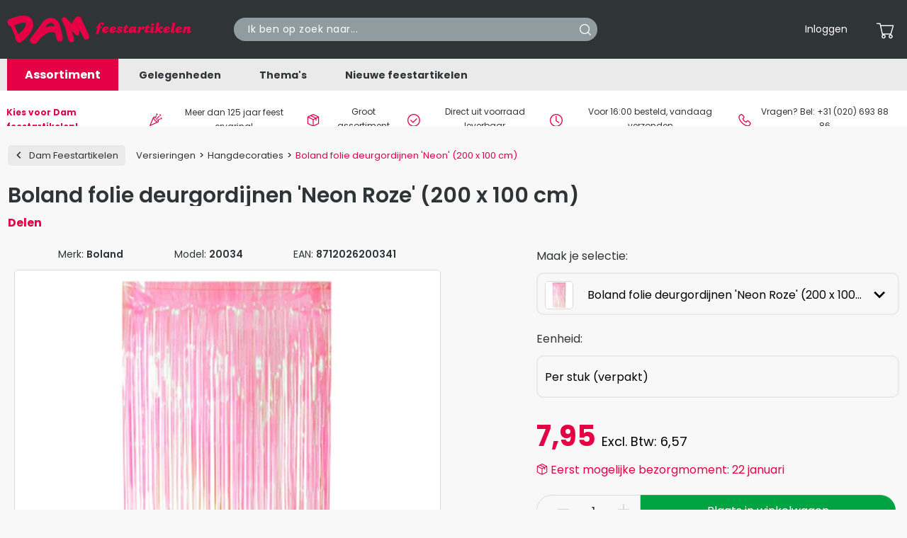

--- FILE ---
content_type: text/html; charset=UTF-8
request_url: https://www.damfeestartikelen.nl/versieringen/hangdecoraties/deurgordijnen/folie-deurgordijnen-neon-200-x-100-cm
body_size: 25093
content:
<!DOCTYPE html>
<html lang="nl" theme='dam-feestartikelen'>

    <head>
    <meta charset="utf-8">
    <meta name="viewport" content="width=device-width, initial-scale=1, shrink-to-fit=no maximum-scale=1">
            <meta name="csrf-token" content="gKoeI1KQYVTXOK16Y1JyXjKtiFPUPYQtqHdoUUJk">
        <meta name="language" content=""/>


    <title>Op zoek naar een &#039;neon&#039; deurgordijnen? | Dam Feestartikelen!</title>
    <meta name="description" content="Bekijk hier de prachtige (200 x 100 cm) folie deurgordijn in de kleur &#039;Neon -&#039; van het merk Boland en bestel gemakkelijk bij Dam Feestartikelen! ✓ Meer dan 125 jaar feestervaring ✓ Beste kwaliteit feestartikelen">
    <meta name="keywords" content="deurgordijn, deurgordijnen, neon - deurgordijn, folie deurgordijn neon -, 200 x 100 cm deurgordijn neon -, Folat deurgordijn, decoratief deurgordijn, deur gordijn, feestversiering, groene decoratie, groene feestversiering,">

    <meta name="revisit-after" content="3 days"/>
    <meta name="robots" content="index,follow,noarchive"/>
    <meta name="format-detection" content="telephone=no"/>
    <meta name="facebook-domain-verification" content="leeze8m6smqvvfwj383q1qnnzekdi9"/>

    <link rel="apple-touch-icon" sizes="180x180" href="/apple-touch-icon.png">
    <link rel="icon" type="image/png" sizes="32x32" href="/favicon-32x32.png">
    <link rel="icon" type="image/png" sizes="16x16" href="/favicon-16x16.png">
    <link rel="manifest" href="/site.webmanifest">
    <link rel="mask-icon" href="/safari-pinned-tab.svg" color="#5bbad5">

    <link rel="preconnect" href="https://fonts.googleapis.com">
    <link rel="preconnect" href="https://fonts.gstatic.com" crossorigin>
    <link
        rel="preload"
        href="https://fonts.googleapis.com/css2?family=Poppins:wght@400;600;700&display=swap"
        as="style"
        onload="this.onload=null;this.rel='stylesheet'"
    />
    <noscript>
        <link
            href="https://fonts.googleapis.com/css2?family=Poppins:wght@400;600;700&display=swap"
            rel="stylesheet"
            type="text/css"
        />
    </noscript>
    <link href="/css/frontend.css?id=65576ee46c2f9b789b2e2efb693fa73f" rel="preload" as="style">
    <link href="/css/frontend.css?id=65576ee46c2f9b789b2e2efb693fa73f" rel="stylesheet">
    <link rel="stylesheet" type="text/css" href="https://www.damfeestartikelen.nl/vendor/cookie-consent/css/cookie-consent.css">

            <link rel="canonical" href="https://www.damfeestartikelen.nl/versieringen/hangdecoraties/deurgordijnen/folie-deurgordijnen-neon-200-x-100-cm"/>
    
    <link rel="preload" fetchpriority="high" as="image" href="https://deballonnerie.ams3.cdn.digitaloceanspaces.com/production/product-images/l/folie-deurgordijnen-200-x-100-cm-neonroze-20034-8712026200341-2023-03-08-133403-b706835de79a2b4e80506f582af3676a.webp" type="image/webp">


    <!-- dataLayer -->
    <script>
        window.storeId = 2;
        window.dataLayer = window.dataLayer || [];
        window.dataLayerItems = [];
        window.dataLayerOtherItems = [];

        
            </script>
    <!-- End dataLayer -->
        </head>

<body class="product-detail">
    
    <div class="site-container">
        <div class="site-pusher">
            <header id="header">

    <div class="top-bar">
        <div class="container">
            <div class="row">
                <div class="col-md-3 col-6 align-self-center order-1">
                    <a class="navbar-brand" href="/"
                        data-menu-image="https://deballonnerie.ams3.cdn.digitaloceanspaces.com/production/store/main-menu/web/dam-feestartikelen-1678279742.webp"
                        data-menu-title="Dam Feestartikelen"
                        data-menu-title-color="#ffffff"
                        data-menu-subtitle="Al meer dan 125 jaar"
                        data-menu-subtitle-color="#000000"
                    >
                        <img src="/img/logos/dam-feestartikelen.svg" alt="Dam Feestartikelen" width="268" height="48">
                    </a>
                </div>

                                    <script>
            const UNIQUE_CACHE_ID = null;
    </script>

<div class="col-md-3 col-lg-4 col-6 align-self-center order-2 order-md-3">
    <ul class="nav-meta mobile text-right">
        <li>
            <a href="https://www.damfeestartikelen.nl/mijnaccount" class="d-flex align-items-center position-relative">
                <span class="cart-icon"><i class="cs-account"></i></span>
            </a>
        </li>
        <li>
            <a href="https://www.damfeestartikelen.nl/winkelwagen" class="d-flex align-items-center position-relative">
                <span class="cart-icon"><i class="cs-cart"></i></span>
                            </a>
        </li>

        <li>
            <div class="nav-toggler">
                <div class="nav-inner">
                    <span></span>
                    <span></span>
                    <span></span>
                </div>
            </div>
        </li>
    </ul>

    <ul class="nav-meta desktop text-right">
        
        <li>
                            <a href="https://www.damfeestartikelen.nl/login" role="button">Inloggen</a>
                    </li>

        <li>
            <div class="dropdown">
    <a href="#" class="d-none d-lg-flex align-items-center position-relative" data-toggle="dropdown" role="button" aria-label="Bekijk de inhoud van uw winkelwagen" id="menu-cart" aria-haspopup="true" aria-expanded="false">
        <span class="cart-icon"><i class="cs-cart"></i></span>
            </a>
    <div class="cart dropdown-menu dropdown-menu-right" id="header-cart" aria-labelledby="menu-cart" v-cloak>
        <h3 class="ml-2 mt-2 text-blue">Winkelwagen ({{header_cart.total_items || 0}})</h3>

        <ul class="cart">
            <li class="product" v-for="item in header_cart.items">
                <div class="row">
                    <div class="col-2">
                        <picture>
                            <source :srcset="item.image_url" type="image/webp">
                            <source :srcset="item.original_image_url" type="image/jpeg">
                            <img :src="item.image_url" loading="lazy" height="150" width="150" :alt="item.product.name" :title="item.product.name">
                        </picture>
                    </div>
                    <div class="col-6">
                        <a :href="item.url"><h4 class="product__title">{{item.product.name}}</h4></a>
                    </div>
                    <div class="col-1 text-left text-sm-right">
                        <div class="product__quantity d-flex flex-column">{{item.quantity}}x</div>
                    </div>
                    <div class="col-3 text-left text-sm-right" v-if="!item.total_discount">
                                                    <div class="product__price d-flex flex-column" v-html="currency(item.total_price)"></div>
                                            </div>
                    <div class="col-3 text-left text-sm-right discount" v-else>
                                                    <div class="product__price d-flex flex-column old line-trough" v-html="currency(item.sub_total)"></div>
                            <div class="product__price d-flex flex-column new" v-html="currency(item.total_price)"></div>
                                            </div>
                </div>
            </li>
            <li class="product" v-if="!header_cart.total_items || header_cart.total_items === 0">
                <div class="row">
                    <div class="col-12">
                        <div class="text-center font-weight-bold">
                            De winkelwagen is leeg
                        </div>
                    </div>
                </div>
            </li>
        </ul>
        <section id="header-spinner">
            <div id="header-spinner-content"></div>
        </section>

        <div class="col-10 offset-2">
            <hr class="mt-1 mb-0">
            <div class="row my-1 font-weight-bold">
                <div class="col-md-8">
                    <span class="medium">Totaal</span>                 </div>
                <div class="col-md-4 text-md-right">
                                            <span class="large" v-html="header_cart.total_price || '€ 0,00'"></span>
                                    </div>
            </div>
            <div class="row mb-2 font-weight-bold">
                <div class="col-12 text-right">
                    <a href="https://www.damfeestartikelen.nl/winkelwagen" class="btn btn-primary d-inline arrow-right">Bekijk winkelwagen</a>
                </div>
            </div>

        </div>

    </div>
</div>
        </li>
    </ul>
</div>
                
                <div class="col-md-6 col-lg-5 align-self-center order-3 order-md-2 mt-1 mt-md-0">
                    <span class="form-inline search-form">
                        <input class="form-control searchbar" id="searchbar" type="text" placeholder="Ik ben op zoek naar..." aria-label="Search" value="">
                        <button aria-label="Search" class="search__button main-search" >
                            <i class="icon__search"></i>
                        </button>
                        <div class="searchitems" id="searchitems"></div>
                    </span>
                </div>
            </div>
        </div>
    </div>

    <div class="mega-menu">
    <div class="wrapper container">
        <ul class="ruby-menu">
            <li class="first">
                <a href="#">Assortiment</a>

                <div class="mega-menu-sub">
                    <ul class="mega-menu-sub-list">
                                                                                                                                                                                            <li class="hidden-md">
                                    <a href="/versieringen" class="mega-menu-main-cat"
                                                                            >
                                                                                Versieringen
                                    </a>

                                    <div class="mega-menu-sub-cat ruby-grid ruby-grid-lined">
                                        <ul>
                                                                                                                                                <li>
                                                        <a class="cat-title" href="/versieringen/hangdecoraties">
                                                            Hangdecoraties
                                                        </a>
                                                                                                                    <div class="sub-categories">
                                                                                                                                <div>
                                                                    <a class="sub-title" href="/versieringen/hangdecoraties/slingers">
                                                                        Slingers
                                                                    </a>
                                                                </div>
                                                                                                                                <div>
                                                                    <a class="sub-title" href="/versieringen/hangdecoraties/letterslingers">
                                                                        Letterslingers
                                                                    </a>
                                                                </div>
                                                                                                                                <div>
                                                                    <a class="sub-title" href="/versieringen/hangdecoraties/vlaggenlijnen">
                                                                        Vlaggenlijnen
                                                                    </a>
                                                                </div>
                                                                                                                                <div>
                                                                    <a class="sub-title" href="/versieringen/hangdecoraties/hang-decoraties">
                                                                        Hang decoraties
                                                                    </a>
                                                                </div>
                                                                                                                                <div>
                                                                    <a class="sub-title" href="/versieringen/hangdecoraties/deurgordijnen">
                                                                        Deurgordijnen
                                                                    </a>
                                                                </div>
                                                                                                                                <div>
                                                                    <a class="more" href="/versieringen/hangdecoraties">
                                                                       Meer
                                                                    </a>
                                                                </div>
                                                            </div>
                                                                                                            </li>
                                                                                                    <li>
                                                        <a class="cat-title" href="/versieringen/tafelaankleding">
                                                            Tafelaankleding
                                                        </a>
                                                                                                                    <div class="sub-categories">
                                                                                                                                <div>
                                                                    <a class="sub-title" href="/versieringen/tafelaankleding/tafelkleden">
                                                                        Tafelkleden
                                                                    </a>
                                                                </div>
                                                                                                                                <div>
                                                                    <a class="sub-title" href="/versieringen/tafelaankleding/tafelrokken">
                                                                        Tafelrokken
                                                                    </a>
                                                                </div>
                                                                                                                                <div>
                                                                    <a class="sub-title" href="/versieringen/tafelaankleding/wegwerpservies">
                                                                        Wegwerpservies
                                                                    </a>
                                                                </div>
                                                                                                                                <div>
                                                                    <a class="sub-title" href="/versieringen/tafelaankleding/servetten">
                                                                        Servetten
                                                                    </a>
                                                                </div>
                                                                                                                                <div>
                                                                    <a class="sub-title" href="/versieringen/tafelaankleding/cocktailprikkers-rietjes">
                                                                        Cocktailprikkers &amp; Rietjes
                                                                    </a>
                                                                </div>
                                                                                                                                <div>
                                                                    <a class="more" href="/versieringen/tafelaankleding">
                                                                       Meer
                                                                    </a>
                                                                </div>
                                                            </div>
                                                                                                            </li>
                                                                                                    <li>
                                                        <a class="cat-title" href="/versieringen/decoratie">
                                                            Decoratie
                                                        </a>
                                                                                                                    <div class="sub-categories">
                                                                                                                                <div>
                                                                    <a class="sub-title" href="/versieringen/decoratie/opblaasbare-voorwerpen">
                                                                        Opblaasfiguren
                                                                    </a>
                                                                </div>
                                                                                                                                <div>
                                                                    <a class="sub-title" href="/versieringen/decoratie/afzetlint">
                                                                        Afzetlint
                                                                    </a>
                                                                </div>
                                                                                                                                <div>
                                                                    <a class="sub-title" href="/versieringen/decoratie/loper">
                                                                        Loper
                                                                    </a>
                                                                </div>
                                                                                                                                <div>
                                                                    <a class="sub-title" href="/versieringen/decoratie/tape">
                                                                        Tape
                                                                    </a>
                                                                </div>
                                                                                                                                <div>
                                                                    <a class="sub-title" href="/versieringen/decoratie/pinatas">
                                                                        Piñatas
                                                                    </a>
                                                                </div>
                                                                                                                                <div>
                                                                    <a class="more" href="/versieringen/decoratie">
                                                                       Meer
                                                                    </a>
                                                                </div>
                                                            </div>
                                                                                                            </li>
                                                                                                    <li>
                                                        <a class="cat-title" href="/versieringen/taartdecoraties">
                                                            Taartdecoraties
                                                        </a>
                                                                                                                    <div class="sub-categories">
                                                                                                                                <div>
                                                                    <a class="sub-title" href="/versieringen/taartdecoraties/taartkaarsjes">
                                                                        Taartkaarsjes
                                                                    </a>
                                                                </div>
                                                                                                                                <div>
                                                                    <a class="sub-title" href="/versieringen/taartdecoraties/taarttoppers">
                                                                        Taarttoppers
                                                                    </a>
                                                                </div>
                                                                                                                                <div>
                                                                    <a class="more" href="/versieringen/taartdecoraties">
                                                                       Meer
                                                                    </a>
                                                                </div>
                                                            </div>
                                                                                                            </li>
                                                                                                    <li>
                                                        <a class="cat-title" href="/versieringen/cadeau-decoraties">
                                                            Cadeau versieringen
                                                        </a>
                                                                                                                    <div class="sub-categories">
                                                                                                                                <div>
                                                                    <a class="sub-title" href="/versieringen/cadeau-decoraties/cadeauverpakkingen">
                                                                        Cadeauverpakkingen
                                                                    </a>
                                                                </div>
                                                                                                                                <div>
                                                                    <a class="sub-title" href="/versieringen/cadeau-decoraties/crepepapier">
                                                                        Crêpepapier
                                                                    </a>
                                                                </div>
                                                                                                                                <div>
                                                                    <a class="sub-title" href="/versieringen/cadeau-decoraties/linten-strikken">
                                                                        Linten &amp; strikken
                                                                    </a>
                                                                </div>
                                                                                                                                <div>
                                                                    <a class="sub-title" href="/versieringen/cadeau-decoraties/veren">
                                                                        Veren
                                                                    </a>
                                                                </div>
                                                                                                                                <div>
                                                                    <a class="sub-title" href="/versieringen/cadeau-decoraties/confetti">
                                                                        Confetti
                                                                    </a>
                                                                </div>
                                                                                                                                <div>
                                                                    <a class="more" href="/versieringen/cadeau-decoraties">
                                                                       Meer
                                                                    </a>
                                                                </div>
                                                            </div>
                                                                                                            </li>
                                                                                                                                    </ul>
                                        <div class="row mb-2 more">
                                            <a href="/versieringen" class="btn btn-primary mx-auto arrow-right">Bekijk het gehele assortiment</a>
                                        </div>
                                    </div>
                                </li>
                                                                                                                <li class="hidden-md">
                                    <a href="/ballonnen" class="mega-menu-main-cat"
                                                                            >
                                                                                Ballonnen
                                    </a>

                                    <div class="mega-menu-sub-cat ruby-grid ruby-grid-lined">
                                        <ul>
                                                                                                                                                <li>
                                                        <a class="cat-title" href="/ballonnen/latex-ballonnen">
                                                            Latex ballonnen
                                                        </a>
                                                                                                                    <div class="sub-categories">
                                                                                                                                <div>
                                                                    <a class="sub-title" href="/ballonnen/latex-ballonnen/bedrukte-ballonnen">
                                                                        Bedrukte ballonnen
                                                                    </a>
                                                                </div>
                                                                                                                                <div>
                                                                    <a class="sub-title" href="/ballonnen/latex-ballonnen/onbedrukte-ballonnen">
                                                                        Onbedrukte ballonnen
                                                                    </a>
                                                                </div>
                                                                                                                                <div>
                                                                    <a class="sub-title" href="/ballonnen/latex-ballonnen/vormen-ballonnen">
                                                                        Vormen ballonnen
                                                                    </a>
                                                                </div>
                                                                                                                                <div>
                                                                    <a class="sub-title" href="/ballonnen/latex-ballonnen/grote-ballonnen">
                                                                        Grote ballonnen
                                                                    </a>
                                                                </div>
                                                                                                                                <div>
                                                                    <a class="sub-title" href="/ballonnen/latex-ballonnen/modelleerballonnen">
                                                                        Modelleerballonnen
                                                                    </a>
                                                                </div>
                                                                                                                                <div>
                                                                    <a class="more" href="/ballonnen/latex-ballonnen">
                                                                       Meer
                                                                    </a>
                                                                </div>
                                                            </div>
                                                                                                            </li>
                                                                                                    <li>
                                                        <a class="cat-title" href="/ballonnen/folieballonnen">
                                                            Folieballonnen
                                                        </a>
                                                                                                                    <div class="sub-categories">
                                                                                                                                <div>
                                                                    <a class="sub-title" href="/ballonnen/folieballonnen/bedrukte-folieballonnen">
                                                                        Bedrukte folieballonnen
                                                                    </a>
                                                                </div>
                                                                                                                                <div>
                                                                    <a class="sub-title" href="/ballonnen/folieballonnen/onbedrukte-folieballonnen">
                                                                        Onbedrukte folieballonnen
                                                                    </a>
                                                                </div>
                                                                                                                                <div>
                                                                    <a class="sub-title" href="/ballonnen/folieballonnen/vormen-folieballonnen">
                                                                        Vormen folieballonnen
                                                                    </a>
                                                                </div>
                                                                                                                                <div>
                                                                    <a class="sub-title" href="/ballonnen/folieballonnen/cijfer-folieballonnen">
                                                                        Cijfer folieballonnen
                                                                    </a>
                                                                </div>
                                                                                                                                <div>
                                                                    <a class="sub-title" href="/ballonnen/folieballonnen/letter-folieballonnen">
                                                                        Letter folieballonnen
                                                                    </a>
                                                                </div>
                                                                                                                                <div>
                                                                    <a class="more" href="/ballonnen/folieballonnen">
                                                                       Meer
                                                                    </a>
                                                                </div>
                                                            </div>
                                                                                                            </li>
                                                                                                    <li>
                                                        <a class="cat-title" href="/ballonnen/bubble-ballonnen">
                                                            Bubble ballonnen
                                                        </a>
                                                                                                            </li>
                                                                                                    <li>
                                                        <a class="cat-title" href="/ballonnen/fotoballonnen">
                                                            Fotoballonnen
                                                        </a>
                                                                                                            </li>
                                                                                                    <li>
                                                        <a class="cat-title" href="/ballonnen/ballonboeketten">
                                                            Ballonboeketten
                                                        </a>
                                                                                                            </li>
                                                                                                    <li>
                                                        <a class="cat-title" href="/ballonnen/helium">
                                                            Helium
                                                        </a>
                                                                                                                    <div class="sub-categories">
                                                                                                                                <div>
                                                                    <a class="sub-title" href="/ballonnen/helium/helium-tanks">
                                                                        Helium tanks
                                                                    </a>
                                                                </div>
                                                                                                                                <div>
                                                                    <a class="sub-title" href="/ballonnen/helium/helium-kranen">
                                                                        Helium kranen
                                                                    </a>
                                                                </div>
                                                                                                                                <div>
                                                                    <a class="more" href="/ballonnen/helium">
                                                                       Meer
                                                                    </a>
                                                                </div>
                                                            </div>
                                                                                                            </li>
                                                                                                    <li>
                                                        <a class="cat-title" href="/ballonnen/toebehoren">
                                                            Toebehoren
                                                        </a>
                                                                                                                    <div class="sub-categories">
                                                                                                                                <div>
                                                                    <a class="sub-title" href="/ballonnen/toebehoren/ballongewichtjes">
                                                                        Ballongewichtjes
                                                                    </a>
                                                                </div>
                                                                                                                                <div>
                                                                    <a class="sub-title" href="/ballonnen/toebehoren/ballonstokjes">
                                                                        Ballonstokjes
                                                                    </a>
                                                                </div>
                                                                                                                                <div>
                                                                    <a class="sub-title" href="/ballonnen/toebehoren/ballonnenbomen">
                                                                        Ballonnenbomen
                                                                    </a>
                                                                </div>
                                                                                                                                <div>
                                                                    <a class="sub-title" href="/ballonnen/toebehoren/ballonnenpompen">
                                                                        Ballonnenpompen
                                                                    </a>
                                                                </div>
                                                                                                                                <div>
                                                                    <a class="sub-title" href="/ballonnen/toebehoren/ballon-mozaiek-frames">
                                                                        Ballon mozaiek frames
                                                                    </a>
                                                                </div>
                                                                                                                                <div>
                                                                    <a class="more" href="/ballonnen/toebehoren">
                                                                       Meer
                                                                    </a>
                                                                </div>
                                                            </div>
                                                                                                            </li>
                                                                                                    <li>
                                                        <a class="cat-title" href="/ballonnen/voetstukken-ballonnen">
                                                            Voetstukken folieballonnen
                                                        </a>
                                                                                                            </li>
                                                                                                                                    </ul>
                                        <div class="row mb-2 more">
                                            <a href="/ballonnen" class="btn btn-primary mx-auto arrow-right">Bekijk het gehele assortiment</a>
                                        </div>
                                    </div>
                                </li>
                                                                                                                <li class="hidden-md">
                                    <a href="/kleding" class="mega-menu-main-cat"
                                                                            >
                                                                                Kleding
                                    </a>

                                    <div class="mega-menu-sub-cat ruby-grid ruby-grid-lined">
                                        <ul>
                                                                                                                                                <li>
                                                        <a class="cat-title" href="/kleding/dames">
                                                            Dames
                                                        </a>
                                                                                                                    <div class="sub-categories">
                                                                                                                                <div>
                                                                    <a class="sub-title" href="/kleding/dames/kostuums">
                                                                        Kostuums
                                                                    </a>
                                                                </div>
                                                                                                                                <div>
                                                                    <a class="sub-title" href="/kleding/dames/jurken">
                                                                        Jurken
                                                                    </a>
                                                                </div>
                                                                                                                                <div>
                                                                    <a class="sub-title" href="/kleding/dames/leggings">
                                                                        Leggings &amp; Panty&#039;s
                                                                    </a>
                                                                </div>
                                                                                                                                <div>
                                                                    <a class="sub-title" href="/kleding/dames/korte-broeken-hotpants">
                                                                        Korte broeken &amp; Hotpants
                                                                    </a>
                                                                </div>
                                                                                                                                <div>
                                                                    <a class="sub-title" href="/kleding/dames/tutus">
                                                                        Tutu&#039;s &amp; rokken
                                                                    </a>
                                                                </div>
                                                                                                                                <div>
                                                                    <a class="more" href="/kleding/dames">
                                                                       Meer
                                                                    </a>
                                                                </div>
                                                            </div>
                                                                                                            </li>
                                                                                                    <li>
                                                        <a class="cat-title" href="/kleding/heren">
                                                            Heren
                                                        </a>
                                                                                                                    <div class="sub-categories">
                                                                                                                                <div>
                                                                    <a class="sub-title" href="/kleding/heren/kostuums">
                                                                        Kostuums
                                                                    </a>
                                                                </div>
                                                                                                                                <div>
                                                                    <a class="sub-title" href="/kleding/heren/shirts">
                                                                        Shirts
                                                                    </a>
                                                                </div>
                                                                                                                                <div>
                                                                    <a class="more" href="/kleding/heren">
                                                                       Meer
                                                                    </a>
                                                                </div>
                                                            </div>
                                                                                                            </li>
                                                                                                    <li>
                                                        <a class="cat-title" href="/kleding/meisjes">
                                                            Meisjes
                                                        </a>
                                                                                                            </li>
                                                                                                    <li>
                                                        <a class="cat-title" href="/kleding/jongens">
                                                            Jongens
                                                        </a>
                                                                                                            </li>
                                                                                                    <li>
                                                        <a class="cat-title" href="/kleding/genderneutraal">
                                                            Genderneutraal Volwassenen
                                                        </a>
                                                                                                            </li>
                                                                                                    <li>
                                                        <a class="cat-title" href="/kleding/genderneutraal-kinderen">
                                                            Genderneutraal Kinderen
                                                        </a>
                                                                                                            </li>
                                                                                                                                    </ul>
                                        <div class="row mb-2 more">
                                            <a href="/kleding" class="btn btn-primary mx-auto arrow-right">Bekijk het gehele assortiment</a>
                                        </div>
                                    </div>
                                </li>
                                                                                                                <li class="hidden-md">
                                    <a href="/verkleed-accessoires" class="mega-menu-main-cat"
                                                                            >
                                                                                Verkleed accessoires
                                    </a>

                                    <div class="mega-menu-sub-cat ruby-grid ruby-grid-lined">
                                        <ul>
                                                                                                                                                <li>
                                                        <a class="cat-title" href="/verkleed-accessoires/boas-sjaals-kragen">
                                                            Boa&#039;s, Sjaals &amp; Kragen
                                                        </a>
                                                                                                            </li>
                                                                                                    <li>
                                                        <a class="cat-title" href="/verkleed-accessoires/bretels-en-riemen">
                                                            Bretels &amp; Riemen
                                                        </a>
                                                                                                            </li>
                                                                                                    <li>
                                                        <a class="cat-title" href="/verkleed-accessoires/brillen">
                                                            Brillen
                                                        </a>
                                                                                                            </li>
                                                                                                    <li>
                                                        <a class="cat-title" href="/verkleed-accessoires/dassen-strikken">
                                                            Dassen &amp; Strikken
                                                        </a>
                                                                                                            </li>
                                                                                                    <li>
                                                        <a class="cat-title" href="/verkleed-accessoires/handschoenen">
                                                            Handschoenen
                                                        </a>
                                                                                                            </li>
                                                                                                    <li>
                                                        <a class="cat-title" href="/verkleed-accessoires/hoeden">
                                                            Hoeden &amp; petten
                                                        </a>
                                                                                                            </li>
                                                                                                    <li>
                                                        <a class="cat-title" href="/verkleed-accessoires/kousen-pantys">
                                                            Kousen &amp; Panty&#039;s
                                                        </a>
                                                                                                            </li>
                                                                                                    <li>
                                                        <a class="cat-title" href="/verkleed-accessoires/lichaamsdelen">
                                                            Lichaamsdelen
                                                        </a>
                                                                                                            </li>
                                                                                                    <li>
                                                        <a class="cat-title" href="/verkleed-accessoires/maskers">
                                                            Maskers
                                                        </a>
                                                                                                            </li>
                                                                                                    <li>
                                                        <a class="cat-title" href="/verkleed-accessoires/tanden">
                                                            Nep tanden
                                                        </a>
                                                                                                            </li>
                                                                                                    <li>
                                                        <a class="cat-title" href="/verkleed-accessoires/nep-wapens">
                                                            Nep wapens
                                                        </a>
                                                                                                            </li>
                                                                                                    <li>
                                                        <a class="cat-title" href="/verkleed-accessoires/pruiken">
                                                            Pruiken
                                                        </a>
                                                                                                            </li>
                                                                                                    <li>
                                                        <a class="cat-title" href="/verkleed-accessoires/schoenen">
                                                            Schoenen
                                                        </a>
                                                                                                            </li>
                                                                                                    <li>
                                                        <a class="cat-title" href="/verkleed-accessoires/sieraden">
                                                            Sieraden
                                                        </a>
                                                                                                            </li>
                                                                                                    <li>
                                                        <a class="cat-title" href="/verkleed-accessoires/sjerpen">
                                                            Sjerpen
                                                        </a>
                                                                                                            </li>
                                                                                                    <li>
                                                        <a class="cat-title" href="/verkleed-accessoires/snorren-baarden">
                                                            Snorren &amp; Baarden
                                                        </a>
                                                                                                            </li>
                                                                                                    <li>
                                                        <a class="cat-title" href="/verkleed-accessoires/tassen">
                                                            Tassen
                                                        </a>
                                                                                                            </li>
                                                                                                    <li>
                                                        <a class="cat-title" href="/verkleed-accessoires/tiara-diadeem">
                                                            Tiara&#039;s &amp; Diademen
                                                        </a>
                                                                                                            </li>
                                                                                                    <li>
                                                        <a class="cat-title" href="/verkleed-accessoires/vleugels">
                                                            Vleugels
                                                        </a>
                                                                                                            </li>
                                                                                                    <li>
                                                        <a class="cat-title" href="/verkleed-accessoires/zweetbandjes">
                                                            Zweetbandjes
                                                        </a>
                                                                                                            </li>
                                                                                                                                    </ul>
                                        <div class="row mb-2 more">
                                            <a href="/verkleed-accessoires" class="btn btn-primary mx-auto arrow-right">Bekijk het gehele assortiment</a>
                                        </div>
                                    </div>
                                </li>
                                                                                                                <li class="hidden-md">
                                    <a href="/cosmetica" class="mega-menu-main-cat"
                                                                                    data-menu-image="https://deballonnerie.ams3.cdn.digitaloceanspaces.com/production/product-categories/menu/web/cosmetica-1698070728.webp"
                                            data-menu-title=""
                                            data-menu-title-color="#4897cc"
                                            data-menu-subtitle=""
                                            data-menu-subtitle-color="#000000"
                                                                            >
                                                                                    <link rel="preload" as="image" href="https://deballonnerie.ams3.cdn.digitaloceanspaces.com/production/product-categories/menu/web/cosmetica-1698070728.webp">
                                                                                Cosmetica
                                    </a>

                                    <div class="mega-menu-sub-cat ruby-grid ruby-grid-lined">
                                        <ul>
                                                                                                                                                <li>
                                                        <a class="cat-title" href="/cosmetica/schmink">
                                                            Schmink
                                                        </a>
                                                                                                            </li>
                                                                                                    <li>
                                                        <a class="cat-title" href="/cosmetica/haarspray">
                                                            Haarspray
                                                        </a>
                                                                                                            </li>
                                                                                                    <li>
                                                        <a class="cat-title" href="/cosmetica/make-up">
                                                            Make-up
                                                        </a>
                                                                                                            </li>
                                                                                                    <li>
                                                        <a class="cat-title" href="/cosmetica/body-glitters">
                                                            Body Glitters
                                                        </a>
                                                                                                            </li>
                                                                                                    <li>
                                                        <a class="cat-title" href="/cosmetica/nep-tattoos">
                                                            Nep tattoos
                                                        </a>
                                                                                                            </li>
                                                                                                    <li>
                                                        <a class="cat-title" href="/cosmetica/wolcrepe">
                                                            Wolcrepe
                                                        </a>
                                                                                                            </li>
                                                                                                    <li>
                                                        <a class="cat-title" href="/cosmetica/oogpotlood">
                                                            Oogpotloden
                                                        </a>
                                                                                                            </li>
                                                                                                    <li>
                                                        <a class="cat-title" href="/cosmetica/kleurlenzen">
                                                            Kleurlenzen
                                                        </a>
                                                                                                            </li>
                                                                                                    <li>
                                                        <a class="cat-title" href="/cosmetica/nepwimpers">
                                                            Nepwimpers
                                                        </a>
                                                                                                            </li>
                                                                                                    <li>
                                                        <a class="cat-title" href="/cosmetica/lippenstift">
                                                            Lippenstift
                                                        </a>
                                                                                                            </li>
                                                                                                    <li>
                                                        <a class="cat-title" href="/cosmetica/tandlak">
                                                            Tandlak
                                                        </a>
                                                                                                            </li>
                                                                                                    <li>
                                                        <a class="cat-title" href="/cosmetica/nep-bloed">
                                                            Nep bloed
                                                        </a>
                                                                                                            </li>
                                                                                                    <li>
                                                        <a class="cat-title" href="/cosmetica/tattoo-wonden">
                                                            Tattoo wonden
                                                        </a>
                                                                                                            </li>
                                                                                                    <li>
                                                        <a class="cat-title" href="/cosmetica/latex-wonden">
                                                            Latex wonden
                                                        </a>
                                                                                                            </li>
                                                                                                    <li>
                                                        <a class="cat-title" href="/cosmetica/huidlijm-remover">
                                                            Huidlijm &amp; Remover
                                                        </a>
                                                                                                            </li>
                                                                                                    <li>
                                                        <a class="cat-title" href="/cosmetica/tools">
                                                            Tools
                                                        </a>
                                                                                                            </li>
                                                                                                                                    </ul>
                                        <div class="row mb-2 more">
                                            <a href="/cosmetica" class="btn btn-primary mx-auto arrow-right">Bekijk het gehele assortiment</a>
                                        </div>
                                    </div>
                                </li>
                                                                                                                <li class="hidden-md">
                                    <a href="/cadeau-artikelen" class="mega-menu-main-cat"
                                                                            >
                                                                                Cadeau artikelen
                                    </a>

                                    <div class="mega-menu-sub-cat ruby-grid ruby-grid-lined">
                                        <ul>
                                                                                                                                                <li>
                                                        <a class="cat-title" href="/cadeau-artikelen/buttons">
                                                            Buttons
                                                        </a>
                                                                                                            </li>
                                                                                                    <li>
                                                        <a class="cat-title" href="/cadeau-artikelen/cadeaucheque">
                                                            Cadeaucheque
                                                        </a>
                                                                                                            </li>
                                                                                                    <li>
                                                        <a class="cat-title" href="/cadeau-artikelen/dienbladen">
                                                            Dienbladen
                                                        </a>
                                                                                                            </li>
                                                                                                    <li>
                                                        <a class="cat-title" href="/cadeau-artikelen/dobbelstenen">
                                                            Dobbelstenen
                                                        </a>
                                                                                                            </li>
                                                                                                    <li>
                                                        <a class="cat-title" href="/cadeau-artikelen/erotische-cadeaus">
                                                            Erotische cadeaus
                                                        </a>
                                                                                                            </li>
                                                                                                    <li>
                                                        <a class="cat-title" href="/cadeau-artikelen/glazen-mokken">
                                                            Glazen &amp; mokken
                                                        </a>
                                                                                                            </li>
                                                                                                    <li>
                                                        <a class="cat-title" href="/cadeau-artikelen/prijsuitreikingen">
                                                            Prijsuitreikingen
                                                        </a>
                                                                                                            </li>
                                                                                                    <li>
                                                        <a class="cat-title" href="/cadeau-artikelen/rozetten">
                                                            Rozetten
                                                        </a>
                                                                                                            </li>
                                                                                                    <li>
                                                        <a class="cat-title" href="/cadeau-artikelen/sleutelhangers">
                                                            Sleutelhangers
                                                        </a>
                                                                                                            </li>
                                                                                                    <li>
                                                        <a class="cat-title" href="/cadeau-artikelen/snoepblikken">
                                                            Snoepblikken
                                                        </a>
                                                                                                            </li>
                                                                                                    <li>
                                                        <a class="cat-title" href="/cadeau-artikelen/sokken">
                                                            Sokken
                                                        </a>
                                                                                                            </li>
                                                                                                    <li>
                                                        <a class="cat-title" href="/cadeau-artikelen/spaarpotten">
                                                            Spaarpotten
                                                        </a>
                                                                                                            </li>
                                                                                                    <li>
                                                        <a class="cat-title" href="/cadeau-artikelen/tegeltjes">
                                                            Tegeltjes
                                                        </a>
                                                                                                            </li>
                                                                                                    <li>
                                                        <a class="cat-title" href="/cadeau-artikelen/grabbelton">
                                                            Grabbelton
                                                        </a>
                                                                                                            </li>
                                                                                                    <li>
                                                        <a class="cat-title" href="/cadeau-artikelen/toiletpapier-tissues">
                                                            Toiletpapier &amp; tissues
                                                        </a>
                                                                                                            </li>
                                                                                                                                    </ul>
                                        <div class="row mb-2 more">
                                            <a href="/cadeau-artikelen" class="btn btn-primary mx-auto arrow-right">Bekijk het gehele assortiment</a>
                                        </div>
                                    </div>
                                </li>
                                                                                                                <li class="hidden-md">
                                    <a href="/feestartikelen" class="mega-menu-main-cat"
                                                                            >
                                                                                Feestartikelen
                                    </a>

                                    <div class="mega-menu-sub-cat ruby-grid ruby-grid-lined">
                                        <ul>
                                                                                                                                                <li>
                                                        <a class="cat-title" href="/feestartikelen/confetti-shooter">
                                                            Confetti shooters
                                                        </a>
                                                                                                            </li>
                                                                                                    <li>
                                                        <a class="cat-title" href="/feestartikelen/zwaaivlaggetjes">
                                                            Zwaaivlaggetjes
                                                        </a>
                                                                                                            </li>
                                                                                                    <li>
                                                        <a class="cat-title" href="/feestartikelen/verlichting">
                                                            Verlichting
                                                        </a>
                                                                                                            </li>
                                                                                                    <li>
                                                        <a class="cat-title" href="/feestartikelen/bingoboekjes">
                                                            Bingoboekjes
                                                        </a>
                                                                                                            </li>
                                                                                                    <li>
                                                        <a class="cat-title" href="/feestartikelen/garderobenummers">
                                                            Garderobenummers
                                                        </a>
                                                                                                            </li>
                                                                                                    <li>
                                                        <a class="cat-title" href="/feestartikelen/feesttoeters-roltongen">
                                                            Feesttoeters (roltongen)
                                                        </a>
                                                                                                            </li>
                                                                                                    <li>
                                                        <a class="cat-title" href="/feestartikelen/vuurwerk-en-sterretjes">
                                                            Vuurwerk &amp; Sterretjes
                                                        </a>
                                                                                                                    <div class="sub-categories">
                                                                                                                                <div>
                                                                    <a class="sub-title" href="/feestartikelen/vuurwerk-en-sterretjes/jeugdvuurwerk">
                                                                        Jeugdvuurwerk
                                                                    </a>
                                                                </div>
                                                                                                                                <div>
                                                                    <a class="sub-title" href="/feestartikelen/vuurwerk-en-sterretjes/sterretjes">
                                                                        Sterretjes
                                                                    </a>
                                                                </div>
                                                                                                                                <div>
                                                                    <a class="sub-title" href="/feestartikelen/vuurwerk-en-sterretjes/fakkels">
                                                                        Fakkels
                                                                    </a>
                                                                </div>
                                                                                                                                <div>
                                                                    <a class="sub-title" href="/feestartikelen/vuurwerk-en-sterretjes/veiligheidsartikelen">
                                                                        Veiligheidsartikelen
                                                                    </a>
                                                                </div>
                                                                                                                                <div>
                                                                    <a class="more" href="/feestartikelen/vuurwerk-en-sterretjes">
                                                                       Meer
                                                                    </a>
                                                                </div>
                                                            </div>
                                                                                                            </li>
                                                                                                                                    </ul>
                                        <div class="row mb-2 more">
                                            <a href="/feestartikelen" class="btn btn-primary mx-auto arrow-right">Bekijk het gehele assortiment</a>
                                        </div>
                                    </div>
                                </li>
                                                                                                                <li class="hidden-md">
                                    <a href="/fop-en-goochelartikelen" class="mega-menu-main-cat"
                                                                            >
                                                                                Fop &amp; Goochelartikelen
                                    </a>

                                    <div class="mega-menu-sub-cat ruby-grid ruby-grid-lined">
                                        <ul>
                                                                                                                                                <li>
                                                        <a class="cat-title" href="/fop-en-goochelartikelen/fopartikelen">
                                                            Fopartikelen
                                                        </a>
                                                                                                            </li>
                                                                                                    <li>
                                                        <a class="cat-title" href="/fop-en-goochelartikelen/goochelartikelen">
                                                            Goochelartikelen
                                                        </a>
                                                                                                            </li>
                                                                                                                                    </ul>
                                        <div class="row mb-2 more">
                                            <a href="/fop-en-goochelartikelen" class="btn btn-primary mx-auto arrow-right">Bekijk het gehele assortiment</a>
                                        </div>
                                    </div>
                                </li>
                                                    
                    </ul>
                                            <div class="banner" style="background-image:url(https://deballonnerie.ams3.cdn.digitaloceanspaces.com/production/store/main-menu/web/dam-feestartikelen-1678279742.webp);">
                            <div class="title d-block">
                                                                    <h2 class="align-self-start" style="color:#ffffff">Dam Feestartikelen</h2>
                                
                                                                    <h3 class="align-self-start" style="color:#000000">Al meer dan 125 jaar</h3>
                                                            </div>
                            
                        </div>
                                    </div>
            </li>
            
                                                <li class="hidden-md sideways-cat-item">
                        <a href="/gelegenheden" class="mega-menu-main-cat"
                                                            data-menu-image="https://deballonnerie.ams3.cdn.digitaloceanspaces.com/production/product-categories/menu/web/gelegenheden-1690537100.webp"
                                data-menu-title="Feestversiering"
                                data-menu-title-color="#4897cc"
                                data-menu-subtitle="voor elke gelegenheid"
                                data-menu-subtitle-color="#000000"
                                                    >
                                                            <link rel="preload" as="image" href="https://deballonnerie.ams3.cdn.digitaloceanspaces.com/production/product-categories/menu/web/gelegenheden-1690537100.webp">
                                                        Gelegenheden
                        </a>

                        <div class="mega-menu-sub">
                            <div class="mega-menu-sub-list">
                                <div class="mega-menu-sub-cat sideways-cat ruby-grid ruby-grid-lined">
                                    <ul>
                                                                                                                                    <li>
                                                    <a href="/gelegenheden/bedankt" class="sideways-sub cat-title"
                                                                                                            >
                                                                                                                Bedankt
                                                    </a>
                                                                                                    </li>
                                                                                            <li>
                                                    <a href="/gelegenheden/beterschap" class="sideways-sub cat-title"
                                                                                                            >
                                                                                                                Beterschap
                                                    </a>
                                                                                                    </li>
                                                                                            <li>
                                                    <a href="/gelegenheden/eid-mubarak" class="sideways-sub cat-title"
                                                                                                                    data-menu-image="https://deballonnerie.ams3.cdn.digitaloceanspaces.com/production/product-categories/menu/web/eid-mubarak-1711021375.webp"
                                                            data-menu-title="Eid Mubarak"
                                                            data-menu-title-color="#f6ba48"
                                                            data-menu-subtitle="De leukste feestdecoraties"
                                                            data-menu-subtitle-color="#c6589c"
                                                                                                            >
                                                                                                                    <link rel="preload" as="image" href="https://deballonnerie.ams3.cdn.digitaloceanspaces.com/production/product-categories/menu/web/eid-mubarak-1711021375.webp">
                                                                                                                Eid Mubarak
                                                    </a>
                                                                                                    </li>
                                                                                            <li>
                                                    <a href="/gelegenheden/eindeschool-jaar" class="sideways-sub cat-title"
                                                                                                            >
                                                                                                                Eindeschool jaar
                                                    </a>
                                                                                                    </li>
                                                                                            <li>
                                                    <a href="/gelegenheden/ekwk" class="sideways-sub cat-title"
                                                                                                                    data-menu-image="https://deballonnerie.ams3.cdn.digitaloceanspaces.com/production/product-categories/menu/web/ekwk-1716293017.webp"
                                                            data-menu-title="Hup Holland Hup!"
                                                            data-menu-title-color="#ff8000"
                                                            data-menu-subtitle=""
                                                            data-menu-subtitle-color="#000000"
                                                                                                            >
                                                                                                                    <link rel="preload" as="image" href="https://deballonnerie.ams3.cdn.digitaloceanspaces.com/production/product-categories/menu/web/ekwk-1716293017.webp">
                                                                                                                EK/WK
                                                    </a>
                                                                                                    </li>
                                                                                            <li>
                                                    <a href="/gelegenheden/festivals" class="sideways-sub cat-title"
                                                                                                            >
                                                                                                                Festivals
                                                    </a>
                                                                                                    </li>
                                                                                            <li>
                                                    <a href="/gelegenheden/gay-pride" class="sideways-sub cat-title"
                                                                                                            >
                                                                                                                Gay Pride
                                                    </a>
                                                                                                    </li>
                                                                                            <li>
                                                    <a href="/gelegenheden/geboorte" class="sideways-sub cat-title"
                                                                                                            >
                                                                                                                Geboorte
                                                    </a>
                                                                                                    </li>
                                                                                            <li>
                                                    <a href="/gelegenheden/gender-reveal" class="sideways-sub cat-title"
                                                                                                            >
                                                                                                                Gender reveal
                                                    </a>
                                                                                                    </li>
                                                                                            <li>
                                                    <a href="/gelegenheden/geslaagd" class="sideways-sub cat-title"
                                                                                                            >
                                                                                                                Geslaagd
                                                    </a>
                                                                                                    </li>
                                                                                            <li>
                                                    <a href="/gelegenheden/halloween" class="sideways-sub cat-title"
                                                                                                                    data-menu-image="https://deballonnerie.ams3.cdn.digitaloceanspaces.com/production/product-categories/menu/web/halloween-1696583911.webp"
                                                            data-menu-title="Trick or treat!"
                                                            data-menu-title-color="#ffffff"
                                                            data-menu-subtitle="Happy Halloween"
                                                            data-menu-subtitle-color="#ff8000"
                                                                                                            >
                                                                                                                    <link rel="preload" as="image" href="https://deballonnerie.ams3.cdn.digitaloceanspaces.com/production/product-categories/menu/web/halloween-1696583911.webp">
                                                                                                                Halloween
                                                    </a>
                                                                                                    </li>
                                                                                            <li>
                                                    <a href="/gelegenheden/housewarming" class="sideways-sub cat-title"
                                                                                                            >
                                                                                                                Housewarming
                                                    </a>
                                                                                                    </li>
                                                                                            <li>
                                                    <a href="/gelegenheden/huwelijk" class="sideways-sub cat-title"
                                                                                                            >
                                                                                                                Huwelijk
                                                    </a>
                                                                                                    </li>
                                                                                            <li>
                                                    <a href="/gelegenheden/jubileum" class="sideways-sub cat-title"
                                                                                                            >
                                                                                                                Jubileum
                                                    </a>
                                                                                                    </li>
                                                                                            <li>
                                                    <a href="/gelegenheden/kerst" class="sideways-sub cat-title"
                                                                                                            >
                                                                                                                Kerst
                                                    </a>
                                                                                                    </li>
                                                                                            <li>
                                                    <a href="/gelegenheden/keti-koti" class="sideways-sub cat-title"
                                                                                                            >
                                                                                                                Keti Koti
                                                    </a>
                                                                                                    </li>
                                                                                            <li>
                                                    <a href="/gelegenheden/koningsdag" class="sideways-sub cat-title"
                                                                                                                    data-menu-image="https://deballonnerie.ams3.cdn.digitaloceanspaces.com/production/product-categories/menu/web/koningsdag-1711613098.webp"
                                                            data-menu-title="Lang leve de koning!"
                                                            data-menu-title-color="#0000a0"
                                                            data-menu-subtitle="Alle Koningsdag feestartikelen"
                                                            data-menu-subtitle-color="#ffffff"
                                                                                                            >
                                                                                                                    <link rel="preload" as="image" href="https://deballonnerie.ams3.cdn.digitaloceanspaces.com/production/product-categories/menu/web/koningsdag-1711613098.webp">
                                                                                                                Koningsdag
                                                    </a>
                                                                                                    </li>
                                                                                            <li>
                                                    <a href="/gelegenheden/oktoberfest" class="sideways-sub cat-title"
                                                                                                                    data-menu-image="https://deballonnerie.ams3.cdn.digitaloceanspaces.com/production/product-categories/menu/web/oktoberfest-1695301735.webp"
                                                            data-menu-title="Oktoberfest"
                                                            data-menu-title-color="#e18e33"
                                                            data-menu-subtitle="Bier festival"
                                                            data-menu-subtitle-color="#017cb8"
                                                                                                            >
                                                                                                                    <link rel="preload" as="image" href="https://deballonnerie.ams3.cdn.digitaloceanspaces.com/production/product-categories/menu/web/oktoberfest-1695301735.webp">
                                                                                                                Oktoberfest
                                                    </a>
                                                                                                    </li>
                                                                                            <li>
                                                    <a href="/gelegenheden/oud-nieuw" class="sideways-sub cat-title"
                                                                                                                    data-menu-image="https://deballonnerie.ams3.cdn.digitaloceanspaces.com/production/product-categories/menu/web/oud-nieuw-1703172510.webp"
                                                            data-menu-title="Happy New Year!"
                                                            data-menu-title-color="#ffffff"
                                                            data-menu-subtitle="Vier oud &amp; nieuw met de allerleukste feestartikelen"
                                                            data-menu-subtitle-color="#000000"
                                                                                                            >
                                                                                                                    <link rel="preload" as="image" href="https://deballonnerie.ams3.cdn.digitaloceanspaces.com/production/product-categories/menu/web/oud-nieuw-1703172510.webp">
                                                                                                                Oud &amp; Nieuw
                                                    </a>
                                                                                                    </li>
                                                                                            <li>
                                                    <a href="/gelegenheden/pasen" class="sideways-sub cat-title"
                                                                                                                    data-menu-image="https://deballonnerie.ams3.cdn.digitaloceanspaces.com/production/product-categories/menu/web/pasen-1708433851.webp"
                                                            data-menu-title="Vrolijk Pasen!"
                                                            data-menu-title-color="#d26ac8"
                                                            data-menu-subtitle="Bekijk de leukste Paas decoraties"
                                                            data-menu-subtitle-color="#fc8fbd"
                                                                                                            >
                                                                                                                    <link rel="preload" as="image" href="https://deballonnerie.ams3.cdn.digitaloceanspaces.com/production/product-categories/menu/web/pasen-1708433851.webp">
                                                                                                                Pasen
                                                    </a>
                                                                                                    </li>
                                                                                            <li>
                                                    <a href="/gelegenheden/pensioen" class="sideways-sub cat-title"
                                                                                                            >
                                                                                                                Pensioen
                                                    </a>
                                                                                                    </li>
                                                                                            <li>
                                                    <a href="/gelegenheden/rijbewijs" class="sideways-sub cat-title"
                                                                                                            >
                                                                                                                Rijbewijs
                                                    </a>
                                                                                                    </li>
                                                                                            <li>
                                                    <a href="/gelegenheden/sail" class="sideways-sub cat-title"
                                                                                                                    data-menu-image="https://deballonnerie.ams3.cdn.digitaloceanspaces.com/production/product-categories/menu/web/sail-1753800794.webp"
                                                            data-menu-title="Sail"
                                                            data-menu-title-color="#ffffff"
                                                            data-menu-subtitle="Ahoy kapitein!⚓"
                                                            data-menu-subtitle-color="#ff2600"
                                                                                                            >
                                                                                                                    <link rel="preload" as="image" href="https://deballonnerie.ams3.cdn.digitaloceanspaces.com/production/product-categories/menu/web/sail-1753800794.webp">
                                                                                                                Sail
                                                    </a>
                                                                                                    </li>
                                                                                            <li>
                                                    <a href="/gelegenheden/sinterklaas" class="sideways-sub cat-title"
                                                                                                                    data-menu-image="https://deballonnerie.ams3.cdn.digitaloceanspaces.com/production/product-categories/menu/web/sinterklaas-1700139945.webp"
                                                            data-menu-title="Sinterklaas"
                                                            data-menu-title-color="#ae0000"
                                                            data-menu-subtitle="Alles voor het heerlijk avondje"
                                                            data-menu-subtitle-color="#e6ba22"
                                                                                                            >
                                                                                                                    <link rel="preload" as="image" href="https://deballonnerie.ams3.cdn.digitaloceanspaces.com/production/product-categories/menu/web/sinterklaas-1700139945.webp">
                                                                                                                Sinterklaas
                                                    </a>
                                                                                                    </li>
                                                                                            <li>
                                                    <a href="/gelegenheden/sint-maarten" class="sideways-sub cat-title"
                                                                                                            >
                                                                                                                Sint-Maarten
                                                    </a>
                                                                                                    </li>
                                                                                            <li>
                                                    <a href="/gelegenheden/st-patricks-day" class="sideways-sub cat-title"
                                                                                                                    data-menu-image="https://deballonnerie.ams3.cdn.digitaloceanspaces.com/production/product-categories/menu/web/st-patricks-day-1708012719.webp"
                                                            data-menu-title="Happy St. Patrick&#039;s Day!"
                                                            data-menu-title-color="#d56a00"
                                                            data-menu-subtitle="Het grootste Ierse feest"
                                                            data-menu-subtitle-color="#ffffff"
                                                                                                            >
                                                                                                                    <link rel="preload" as="image" href="https://deballonnerie.ams3.cdn.digitaloceanspaces.com/production/product-categories/menu/web/st-patricks-day-1708012719.webp">
                                                                                                                St. Patrick&#039;s Day
                                                    </a>
                                                                                                    </li>
                                                                                            <li>
                                                    <a href="/gelegenheden/vader-en-moederdag" class="sideways-sub cat-title"
                                                                                                            >
                                                                                                                Vader- en Moederdag
                                                    </a>
                                                                                                    </li>
                                                                                            <li>
                                                    <a href="/gelegenheden/valentijnsdag" class="sideways-sub cat-title"
                                                                                                                    data-menu-image="https://deballonnerie.ams3.cdn.digitaloceanspaces.com/production/product-categories/menu/web/valentijnsdag-1704807370.webp"
                                                            data-menu-title="Happy Valentine&#039;s Day!"
                                                            data-menu-title-color="#ff5151"
                                                            data-menu-subtitle=""
                                                            data-menu-subtitle-color="#000000"
                                                                                                            >
                                                                                                                    <link rel="preload" as="image" href="https://deballonnerie.ams3.cdn.digitaloceanspaces.com/production/product-categories/menu/web/valentijnsdag-1704807370.webp">
                                                                                                                Valentijnsdag
                                                    </a>
                                                                                                    </li>
                                                                                            <li>
                                                    <a href="/gelegenheden/verjaardag" class="sideways-sub cat-title"
                                                                                                            >
                                                                                                                Verjaardag
                                                    </a>
                                                                                                    </li>
                                                                                            <li>
                                                    <a href="/gelegenheden/vrijgezellenfeest" class="sideways-sub cat-title"
                                                                                                            >
                                                                                                                Vrijgezellenfeest
                                                    </a>
                                                                                                    </li>
                                                                                            <li>
                                                    <a href="/gelegenheden/welkom-thuis" class="sideways-sub cat-title"
                                                                                                            >
                                                                                                                Welkom (thuis)
                                                    </a>
                                                                                                    </li>
                                                                                            <li>
                                                    <a href="/gelegenheden/zwemdiploma" class="sideways-sub cat-title"
                                                                                                            >
                                                                                                                Zwemdiploma
                                                    </a>
                                                                                                    </li>
                                                                                                                        </ul>
                                    <div class="row mb-2 more">
                                        <a href="/gelegenheden" class="btn btn-primary mx-auto arrow-right">Bekijk het gehele assortiment</a>
                                    </div>
                                </div>
                            </div>
                                                            <div class="banner" style="background-image:url(https://deballonnerie.ams3.cdn.digitaloceanspaces.com/production/store/main-menu/web/dam-feestartikelen-1678279742.webp);">
                                    <div class="title d-block">
                                                                                    <h2 class="align-self-start" style="color:#ffffff">Dam Feestartikelen</h2>
                                                
                                                                                    <h3 class="align-self-start" style="color:#000000">Al meer dan 125 jaar</h3>
                                                                            </div>
                                    
                                </div>
                                                    </div>
                    </li>
                                                                <li class="hidden-md sideways-cat-item">
                        <a href="/themas" class="mega-menu-main-cat"
                                                    >
                                                        Thema&#039;s
                        </a>

                        <div class="mega-menu-sub">
                            <div class="mega-menu-sub-list">
                                <div class="mega-menu-sub-cat sideways-cat ruby-grid ruby-grid-lined">
                                    <ul>
                                                                                                                                    <li>
                                                    <a href="/themas/1001-nacht" class="sideways-sub cat-title"
                                                                                                            >
                                                                                                                1001 nacht
                                                    </a>
                                                                                                    </li>
                                                                                            <li>
                                                    <a href="/themas/70s-80s" class="sideways-sub cat-title"
                                                                                                            >
                                                                                                                70&#039;s &amp; 80&#039;s
                                                    </a>
                                                                                                    </li>
                                                                                            <li>
                                                    <a href="/themas/amsterdam" class="sideways-sub cat-title"
                                                                                                            >
                                                                                                                Amsterdam
                                                    </a>
                                                                                                    </li>
                                                                                            <li>
                                                    <a href="/themas/apres-ski" class="sideways-sub cat-title"
                                                                                                            >
                                                                                                                Après ski
                                                    </a>
                                                                                                    </li>
                                                                                            <li>
                                                    <a href="/themas/bbq" class="sideways-sub cat-title"
                                                                                                            >
                                                                                                                BBQ
                                                    </a>
                                                                                                    </li>
                                                                                            <li>
                                                    <a href="/themas/belgie" class="sideways-sub cat-title"
                                                                                                            >
                                                                                                                België
                                                    </a>
                                                                                                    </li>
                                                                                            <li>
                                                    <a href="/themas/casino" class="sideways-sub cat-title"
                                                                                                            >
                                                                                                                Casino
                                                    </a>
                                                                                                    </li>
                                                                                            <li>
                                                    <a href="/themas/circus" class="sideways-sub cat-title"
                                                                                                            >
                                                                                                                Circus
                                                    </a>
                                                                                                    </li>
                                                                                            <li>
                                                    <a href="/themas/cowboy-indiaan" class="sideways-sub cat-title"
                                                                                                            >
                                                                                                                Cowboy &amp; Indiaan
                                                    </a>
                                                                                                    </li>
                                                                                            <li>
                                                    <a href="/themas/dieren" class="sideways-sub cat-title"
                                                                                                            >
                                                                                                                Dieren
                                                    </a>
                                                                                                    </li>
                                                                                            <li>
                                                    <a href="/themas/disco" class="sideways-sub cat-title"
                                                                                                            >
                                                                                                                Disco
                                                    </a>
                                                                                                    </li>
                                                                                            <li>
                                                    <a href="/themas/eten" class="sideways-sub cat-title"
                                                                                                            >
                                                                                                                Eten
                                                    </a>
                                                                                                    </li>
                                                                                            <li>
                                                    <a href="/themas/fout" class="sideways-sub cat-title"
                                                                                                            >
                                                                                                                Fout
                                                    </a>
                                                                                                    </li>
                                                                                            <li>
                                                    <a href="/themas/gamen" class="sideways-sub cat-title"
                                                                                                            >
                                                                                                                Gamen
                                                    </a>
                                                                                                    </li>
                                                                                            <li>
                                                    <a href="/themas/glitter-glamour" class="sideways-sub cat-title"
                                                                                                            >
                                                                                                                Glitter &amp; Glamour
                                                    </a>
                                                                                                    </li>
                                                                                            <li>
                                                    <a href="/themas/goud-zilver" class="sideways-sub cat-title"
                                                                                                            >
                                                                                                                Goud &amp; Zilver
                                                    </a>
                                                                                                    </li>
                                                                                            <li>
                                                    <a href="/themas/hawaii" class="sideways-sub cat-title"
                                                                                                            >
                                                                                                                Hawaii
                                                    </a>
                                                                                                    </li>
                                                                                            <li>
                                                    <a href="/themas/hippie" class="sideways-sub cat-title"
                                                                                                            >
                                                                                                                Hippie
                                                    </a>
                                                                                                    </li>
                                                                                            <li>
                                                    <a href="/themas/holland" class="sideways-sub cat-title"
                                                                                                            >
                                                                                                                Holland
                                                    </a>
                                                                                                    </li>
                                                                                            <li>
                                                    <a href="/themas/horror-halloween" class="sideways-sub cat-title"
                                                                                                            >
                                                                                                                Horror &amp; Halloween
                                                    </a>
                                                                                                    </li>
                                                                                            <li>
                                                    <a href="/themas/jungle-safari" class="sideways-sub cat-title"
                                                                                                            >
                                                                                                                Jungle &amp; Safari
                                                    </a>
                                                                                                    </li>
                                                                                            <li>
                                                    <a href="/themas/landen-steden" class="sideways-sub cat-title"
                                                                                                            >
                                                                                                                Landen &amp; steden
                                                    </a>
                                                                                                    </li>
                                                                                            <li>
                                                    <a href="/themas/las-vegas" class="sideways-sub cat-title"
                                                                                                            >
                                                                                                                Las Vegas
                                                    </a>
                                                                                                    </li>
                                                                                            <li>
                                                    <a href="/themas/maffia-night" class="sideways-sub cat-title"
                                                                                                                    data-menu-image="https://deballonnerie.ams3.cdn.digitaloceanspaces.com/production/product-categories/menu/web/maffia-night-1692009203.webp"
                                                            data-menu-title="Maffia &amp; Gangster"
                                                            data-menu-title-color="#ffffff"
                                                            data-menu-subtitle="Say hello to my little friend"
                                                            data-menu-subtitle-color="#ff0000"
                                                                                                            >
                                                                                                                    <link rel="preload" as="image" href="https://deballonnerie.ams3.cdn.digitaloceanspaces.com/production/product-categories/menu/web/maffia-night-1692009203.webp">
                                                                                                                Maffia Night
                                                    </a>
                                                                                                    </li>
                                                                                            <li>
                                                    <a href="/themas/leeftijd" class="sideways-sub cat-title"
                                                                                                            >
                                                                                                                Leeftijd
                                                    </a>
                                                                                                    </li>
                                                                                            <li>
                                                    <a href="/themas/moulin-rouge" class="sideways-sub cat-title"
                                                                                                            >
                                                                                                                Moulin Rouge
                                                    </a>
                                                                                                    </li>
                                                                                            <li>
                                                    <a href="/themas/neon" class="sideways-sub cat-title"
                                                                                                            >
                                                                                                                Neon
                                                    </a>
                                                                                                    </li>
                                                                                            <li>
                                                    <a href="/themas/onderwater" class="sideways-sub cat-title"
                                                                                                            >
                                                                                                                Onderwater
                                                    </a>
                                                                                                    </li>
                                                                                            <li>
                                                    <a href="/themas/kleur" class="sideways-sub cat-title"
                                                                                                            >
                                                                                                                Op kleur
                                                    </a>
                                                                                                    </li>
                                                                                            <li>
                                                    <a href="/themas/piraat" class="sideways-sub cat-title"
                                                                                                            >
                                                                                                                Piraat
                                                    </a>
                                                                                                    </li>
                                                                                            <li>
                                                    <a href="/themas/sport" class="sideways-sub cat-title"
                                                                                                            >
                                                                                                                Sport
                                                    </a>
                                                                                                    </li>
                                                                                            <li>
                                                    <a href="/themas/superhelden" class="sideways-sub cat-title"
                                                                                                            >
                                                                                                                Superhelden
                                                    </a>
                                                                                                    </li>
                                                                                            <li>
                                                    <a href="/themas/usa" class="sideways-sub cat-title"
                                                                                                            >
                                                                                                                U.S.A
                                                    </a>
                                                                                                    </li>
                                                                                            <li>
                                                    <a href="/themas/tropical" class="sideways-sub cat-title"
                                                                                                            >
                                                                                                                Tropical
                                                    </a>
                                                                                                    </li>
                                                                                            <li>
                                                    <a href="/themas/winter" class="sideways-sub cat-title"
                                                                                                            >
                                                                                                                Winter
                                                    </a>
                                                                                                    </li>
                                                                                                                        </ul>
                                    <div class="row mb-2 more">
                                        <a href="/themas" class="btn btn-primary mx-auto arrow-right">Bekijk het gehele assortiment</a>
                                    </div>
                                </div>
                            </div>
                                                            <div class="banner" style="background-image:url(https://deballonnerie.ams3.cdn.digitaloceanspaces.com/production/store/main-menu/web/dam-feestartikelen-1678279742.webp);">
                                    <div class="title d-block">
                                                                                    <h2 class="align-self-start" style="color:#ffffff">Dam Feestartikelen</h2>
                                                
                                                                                    <h3 class="align-self-start" style="color:#000000">Al meer dan 125 jaar</h3>
                                                                            </div>
                                    
                                </div>
                                                    </div>
                    </li>
                                                                                                                                                                                                                                                                                    <li>
                <a href="https://www.damfeestartikelen.nl/nieuwe-producten">Nieuwe feestartikelen</a>
            </li>
        </ul>
    </div>

</div>


</header>

<div class="mobile-sidebar">
    <div class="mobile-sidebar-title">Navigatie <span class="mobile-sidebar-close"><i class="cs-plus"></i></span></div>

        <ul>
            <li><a class="no-after" href="#" tabindex="-1">Assortiment</a>
                <ul>
                                                                        <li>
                                                                    <a href="#">Gelegenheden</a>
                                    <ul class="subsubmenu">
                                        <li class="back"><a href="#"><i class="cs-arrow-left"></i>Terug</a></li>
                                        <li class="title"><a href="#">Gelegenheden</a></li>
                                                                                <li><a href="/gelegenheden/bedankt">Bedankt</a></li>
                                                                                <li><a href="/gelegenheden/beterschap">Beterschap</a></li>
                                                                                <li><a href="/gelegenheden/eid-mubarak">Eid Mubarak</a></li>
                                                                                <li><a href="/gelegenheden/eindeschool-jaar">Eindeschool jaar</a></li>
                                                                                <li><a href="/gelegenheden/ekwk">EK/WK</a></li>
                                                                                <li><a href="/gelegenheden/festivals">Festivals</a></li>
                                                                                <li><a href="/gelegenheden/gay-pride">Gay Pride</a></li>
                                                                                <li><a href="/gelegenheden/geboorte">Geboorte</a></li>
                                                                                <li><a href="/gelegenheden/gender-reveal">Gender reveal</a></li>
                                                                                <li><a href="/gelegenheden/geslaagd">Geslaagd</a></li>
                                                                                <li><a href="/gelegenheden/halloween">Halloween</a></li>
                                                                                <li><a href="/gelegenheden/housewarming">Housewarming</a></li>
                                                                                <li><a href="/gelegenheden/huwelijk">Huwelijk</a></li>
                                                                                <li><a href="/gelegenheden/jubileum">Jubileum</a></li>
                                                                                <li><a href="/gelegenheden/kerst">Kerst</a></li>
                                                                                <li><a href="/gelegenheden/keti-koti">Keti Koti</a></li>
                                                                                <li><a href="/gelegenheden/koningsdag">Koningsdag</a></li>
                                                                                <li><a href="/gelegenheden/oktoberfest">Oktoberfest</a></li>
                                                                                <li><a href="/gelegenheden/oud-nieuw">Oud &amp; Nieuw</a></li>
                                                                                <li><a href="/gelegenheden/pasen">Pasen</a></li>
                                                                                <li><a href="/gelegenheden/pensioen">Pensioen</a></li>
                                                                                <li><a href="/gelegenheden/rijbewijs">Rijbewijs</a></li>
                                                                                <li><a href="/gelegenheden/sail">Sail</a></li>
                                                                                <li><a href="/gelegenheden/sinterklaas">Sinterklaas</a></li>
                                                                                <li><a href="/gelegenheden/sint-maarten">Sint-Maarten</a></li>
                                                                                <li><a href="/gelegenheden/st-patricks-day">St. Patrick&#039;s Day</a></li>
                                                                                <li><a href="/gelegenheden/vader-en-moederdag">Vader- en Moederdag</a></li>
                                                                                <li><a href="/gelegenheden/valentijnsdag">Valentijnsdag</a></li>
                                                                                <li><a href="/gelegenheden/verjaardag">Verjaardag</a></li>
                                                                                <li><a href="/gelegenheden/vrijgezellenfeest">Vrijgezellenfeest</a></li>
                                                                                <li><a href="/gelegenheden/welkom-thuis">Welkom (thuis)</a></li>
                                                                                <li><a href="/gelegenheden/zwemdiploma">Zwemdiploma</a></li>
                                                                            </ul>
                                
                            </li>
                                                                                                <li>
                                                                    <a href="#">Thema&#039;s</a>
                                    <ul class="subsubmenu">
                                        <li class="back"><a href="#"><i class="cs-arrow-left"></i>Terug</a></li>
                                        <li class="title"><a href="#">Thema&#039;s</a></li>
                                                                                <li><a href="/themas/1001-nacht">1001 nacht</a></li>
                                                                                <li><a href="/themas/70s-80s">70&#039;s &amp; 80&#039;s</a></li>
                                                                                <li><a href="/themas/amsterdam">Amsterdam</a></li>
                                                                                <li><a href="/themas/apres-ski">Après ski</a></li>
                                                                                <li><a href="/themas/bbq">BBQ</a></li>
                                                                                <li><a href="/themas/belgie">België</a></li>
                                                                                <li><a href="/themas/casino">Casino</a></li>
                                                                                <li><a href="/themas/circus">Circus</a></li>
                                                                                <li><a href="/themas/cowboy-indiaan">Cowboy &amp; Indiaan</a></li>
                                                                                <li><a href="/themas/dieren">Dieren</a></li>
                                                                                <li><a href="/themas/disco">Disco</a></li>
                                                                                <li><a href="/themas/eten">Eten</a></li>
                                                                                <li><a href="/themas/fout">Fout</a></li>
                                                                                <li><a href="/themas/gamen">Gamen</a></li>
                                                                                <li><a href="/themas/glitter-glamour">Glitter &amp; Glamour</a></li>
                                                                                <li><a href="/themas/goud-zilver">Goud &amp; Zilver</a></li>
                                                                                <li><a href="/themas/hawaii">Hawaii</a></li>
                                                                                <li><a href="/themas/hippie">Hippie</a></li>
                                                                                <li><a href="/themas/holland">Holland</a></li>
                                                                                <li><a href="/themas/horror-halloween">Horror &amp; Halloween</a></li>
                                                                                <li><a href="/themas/jungle-safari">Jungle &amp; Safari</a></li>
                                                                                <li><a href="/themas/landen-steden">Landen &amp; steden</a></li>
                                                                                <li><a href="/themas/las-vegas">Las Vegas</a></li>
                                                                                <li><a href="/themas/maffia-night">Maffia Night</a></li>
                                                                                <li><a href="/themas/leeftijd">Leeftijd</a></li>
                                                                                <li><a href="/themas/moulin-rouge">Moulin Rouge</a></li>
                                                                                <li><a href="/themas/neon">Neon</a></li>
                                                                                <li><a href="/themas/onderwater">Onderwater</a></li>
                                                                                <li><a href="/themas/kleur">Op kleur</a></li>
                                                                                <li><a href="/themas/piraat">Piraat</a></li>
                                                                                <li><a href="/themas/sport">Sport</a></li>
                                                                                <li><a href="/themas/superhelden">Superhelden</a></li>
                                                                                <li><a href="/themas/usa">U.S.A</a></li>
                                                                                <li><a href="/themas/tropical">Tropical</a></li>
                                                                                <li><a href="/themas/winter">Winter</a></li>
                                                                            </ul>
                                
                            </li>
                                                                                                <li>
                                                                    <a href="#">Versieringen</a>
                                    <ul class="subsubmenu">
                                        <li class="back"><a href="#"><i class="cs-arrow-left"></i>Terug</a></li>
                                        <li class="title"><a href="#">Versieringen</a></li>
                                                                                <li><a href="/versieringen/hangdecoraties">Hangdecoraties</a></li>
                                                                                <li><a href="/versieringen/tafelaankleding">Tafelaankleding</a></li>
                                                                                <li><a href="/versieringen/decoratie">Decoratie</a></li>
                                                                                <li><a href="/versieringen/taartdecoraties">Taartdecoraties</a></li>
                                                                                <li><a href="/versieringen/cadeau-decoraties">Cadeau versieringen</a></li>
                                                                            </ul>
                                
                            </li>
                                                                                                <li>
                                                                    <a href="#">Ballonnen</a>
                                    <ul class="subsubmenu">
                                        <li class="back"><a href="#"><i class="cs-arrow-left"></i>Terug</a></li>
                                        <li class="title"><a href="#">Ballonnen</a></li>
                                                                                <li><a href="/ballonnen/latex-ballonnen">Latex ballonnen</a></li>
                                                                                <li><a href="/ballonnen/folieballonnen">Folieballonnen</a></li>
                                                                                <li><a href="/ballonnen/bubble-ballonnen">Bubble ballonnen</a></li>
                                                                                <li><a href="/ballonnen/fotoballonnen">Fotoballonnen</a></li>
                                                                                <li><a href="/ballonnen/ballonboeketten">Ballonboeketten</a></li>
                                                                                <li><a href="/ballonnen/helium">Helium</a></li>
                                                                                <li><a href="/ballonnen/toebehoren">Toebehoren</a></li>
                                                                                <li><a href="/ballonnen/voetstukken-ballonnen">Voetstukken folieballonnen</a></li>
                                                                            </ul>
                                
                            </li>
                                                                                                <li>
                                                                    <a href="#">Kleding</a>
                                    <ul class="subsubmenu">
                                        <li class="back"><a href="#"><i class="cs-arrow-left"></i>Terug</a></li>
                                        <li class="title"><a href="#">Kleding</a></li>
                                                                                <li><a href="/kleding/dames">Dames</a></li>
                                                                                <li><a href="/kleding/heren">Heren</a></li>
                                                                                <li><a href="/kleding/meisjes">Meisjes</a></li>
                                                                                <li><a href="/kleding/jongens">Jongens</a></li>
                                                                                <li><a href="/kleding/genderneutraal">Genderneutraal Volwassenen</a></li>
                                                                                <li><a href="/kleding/genderneutraal-kinderen">Genderneutraal Kinderen</a></li>
                                                                            </ul>
                                
                            </li>
                                                                                                <li>
                                                                    <a href="#">Verkleed accessoires</a>
                                    <ul class="subsubmenu">
                                        <li class="back"><a href="#"><i class="cs-arrow-left"></i>Terug</a></li>
                                        <li class="title"><a href="#">Verkleed accessoires</a></li>
                                                                                <li><a href="/verkleed-accessoires/boas-sjaals-kragen">Boa&#039;s, Sjaals &amp; Kragen</a></li>
                                                                                <li><a href="/verkleed-accessoires/bretels-en-riemen">Bretels &amp; Riemen</a></li>
                                                                                <li><a href="/verkleed-accessoires/brillen">Brillen</a></li>
                                                                                <li><a href="/verkleed-accessoires/dassen-strikken">Dassen &amp; Strikken</a></li>
                                                                                <li><a href="/verkleed-accessoires/handschoenen">Handschoenen</a></li>
                                                                                <li><a href="/verkleed-accessoires/hoeden">Hoeden &amp; petten</a></li>
                                                                                <li><a href="/verkleed-accessoires/kousen-pantys">Kousen &amp; Panty&#039;s</a></li>
                                                                                <li><a href="/verkleed-accessoires/lichaamsdelen">Lichaamsdelen</a></li>
                                                                                <li><a href="/verkleed-accessoires/maskers">Maskers</a></li>
                                                                                <li><a href="/verkleed-accessoires/tanden">Nep tanden</a></li>
                                                                                <li><a href="/verkleed-accessoires/nep-wapens">Nep wapens</a></li>
                                                                                <li><a href="/verkleed-accessoires/pruiken">Pruiken</a></li>
                                                                                <li><a href="/verkleed-accessoires/schoenen">Schoenen</a></li>
                                                                                <li><a href="/verkleed-accessoires/sieraden">Sieraden</a></li>
                                                                                <li><a href="/verkleed-accessoires/sjerpen">Sjerpen</a></li>
                                                                                <li><a href="/verkleed-accessoires/snorren-baarden">Snorren &amp; Baarden</a></li>
                                                                                <li><a href="/verkleed-accessoires/tassen">Tassen</a></li>
                                                                                <li><a href="/verkleed-accessoires/tiara-diadeem">Tiara&#039;s &amp; Diademen</a></li>
                                                                                <li><a href="/verkleed-accessoires/vleugels">Vleugels</a></li>
                                                                                <li><a href="/verkleed-accessoires/zweetbandjes">Zweetbandjes</a></li>
                                                                            </ul>
                                
                            </li>
                                                                                                <li>
                                                                    <a href="#">Cosmetica</a>
                                    <ul class="subsubmenu">
                                        <li class="back"><a href="#"><i class="cs-arrow-left"></i>Terug</a></li>
                                        <li class="title"><a href="#">Cosmetica</a></li>
                                                                                <li><a href="/cosmetica/schmink">Schmink</a></li>
                                                                                <li><a href="/cosmetica/haarspray">Haarspray</a></li>
                                                                                <li><a href="/cosmetica/make-up">Make-up</a></li>
                                                                                <li><a href="/cosmetica/body-glitters">Body Glitters</a></li>
                                                                                <li><a href="/cosmetica/nep-tattoos">Nep tattoos</a></li>
                                                                                <li><a href="/cosmetica/wolcrepe">Wolcrepe</a></li>
                                                                                <li><a href="/cosmetica/oogpotlood">Oogpotloden</a></li>
                                                                                <li><a href="/cosmetica/kleurlenzen">Kleurlenzen</a></li>
                                                                                <li><a href="/cosmetica/nepwimpers">Nepwimpers</a></li>
                                                                                <li><a href="/cosmetica/lippenstift">Lippenstift</a></li>
                                                                                <li><a href="/cosmetica/tandlak">Tandlak</a></li>
                                                                                <li><a href="/cosmetica/nep-bloed">Nep bloed</a></li>
                                                                                <li><a href="/cosmetica/tattoo-wonden">Tattoo wonden</a></li>
                                                                                <li><a href="/cosmetica/latex-wonden">Latex wonden</a></li>
                                                                                <li><a href="/cosmetica/huidlijm-remover">Huidlijm &amp; Remover</a></li>
                                                                                <li><a href="/cosmetica/tools">Tools</a></li>
                                                                            </ul>
                                
                            </li>
                                                                                                <li>
                                                                    <a href="#">Cadeau artikelen</a>
                                    <ul class="subsubmenu">
                                        <li class="back"><a href="#"><i class="cs-arrow-left"></i>Terug</a></li>
                                        <li class="title"><a href="#">Cadeau artikelen</a></li>
                                                                                <li><a href="/cadeau-artikelen/buttons">Buttons</a></li>
                                                                                <li><a href="/cadeau-artikelen/cadeaucheque">Cadeaucheque</a></li>
                                                                                <li><a href="/cadeau-artikelen/dienbladen">Dienbladen</a></li>
                                                                                <li><a href="/cadeau-artikelen/dobbelstenen">Dobbelstenen</a></li>
                                                                                <li><a href="/cadeau-artikelen/erotische-cadeaus">Erotische cadeaus</a></li>
                                                                                <li><a href="/cadeau-artikelen/glazen-mokken">Glazen &amp; mokken</a></li>
                                                                                <li><a href="/cadeau-artikelen/prijsuitreikingen">Prijsuitreikingen</a></li>
                                                                                <li><a href="/cadeau-artikelen/rozetten">Rozetten</a></li>
                                                                                <li><a href="/cadeau-artikelen/sleutelhangers">Sleutelhangers</a></li>
                                                                                <li><a href="/cadeau-artikelen/snoepblikken">Snoepblikken</a></li>
                                                                                <li><a href="/cadeau-artikelen/sokken">Sokken</a></li>
                                                                                <li><a href="/cadeau-artikelen/spaarpotten">Spaarpotten</a></li>
                                                                                <li><a href="/cadeau-artikelen/tegeltjes">Tegeltjes</a></li>
                                                                                <li><a href="/cadeau-artikelen/grabbelton">Grabbelton</a></li>
                                                                                <li><a href="/cadeau-artikelen/toiletpapier-tissues">Toiletpapier &amp; tissues</a></li>
                                                                            </ul>
                                
                            </li>
                                                                                                <li>
                                                                    <a href="#">Feestartikelen</a>
                                    <ul class="subsubmenu">
                                        <li class="back"><a href="#"><i class="cs-arrow-left"></i>Terug</a></li>
                                        <li class="title"><a href="#">Feestartikelen</a></li>
                                                                                <li><a href="/feestartikelen/confetti-shooter">Confetti shooters</a></li>
                                                                                <li><a href="/feestartikelen/zwaaivlaggetjes">Zwaaivlaggetjes</a></li>
                                                                                <li><a href="/feestartikelen/verlichting">Verlichting</a></li>
                                                                                <li><a href="/feestartikelen/bingoboekjes">Bingoboekjes</a></li>
                                                                                <li><a href="/feestartikelen/garderobenummers">Garderobenummers</a></li>
                                                                                <li><a href="/feestartikelen/feesttoeters-roltongen">Feesttoeters (roltongen)</a></li>
                                                                                <li><a href="/feestartikelen/vuurwerk-en-sterretjes">Vuurwerk &amp; Sterretjes</a></li>
                                                                            </ul>
                                
                            </li>
                                                                                                <li>
                                                                    <a href="#">Fop &amp; Goochelartikelen</a>
                                    <ul class="subsubmenu">
                                        <li class="back"><a href="#"><i class="cs-arrow-left"></i>Terug</a></li>
                                        <li class="title"><a href="#">Fop &amp; Goochelartikelen</a></li>
                                                                                <li><a href="/fop-en-goochelartikelen/fopartikelen">Fopartikelen</a></li>
                                                                                <li><a href="/fop-en-goochelartikelen/goochelartikelen">Goochelartikelen</a></li>
                                                                            </ul>
                                
                            </li>
                                                                                    <li><a class="text-black" href="https://www.damfeestartikelen.nl/nieuwe-producten">Nieuwe producten</a></li>
                </ul>
            </li>

            
                    </ul>
</div>


<div class="usp">
    <div class="container">
        <div class="row">
            <div class="col-12">
                <div class="owl-carousel carousel__usp owl-theme">
                    <div class="item first"><i></i><div>Kies voor Dam feestartikelen!</div></div>
                    <div class="item"><i class="icon icon-party"></i><div>Meer dan 125 jaar feest ervaring!</div></div>
                    <div class="item"><i class="cs-package"></i><div>Groot assortiment</div></div>
                    <div class="item"><i class="cs-check-circle"></i><div>Direct uit voorraad leverbaar</div></div>
                    <div class="item"><i class="cs-clock"></i><div>Voor 16:00 besteld, vandaag verzonden</div></div>
                    <div class="item"><i class="cs-phone"></i><div>Vragen? Bel: +31 (020) 693 88 86</div></div>
                </div>
            </div>
        </div>
    </div>
</div>


                                        
            <div id="content">
                
<div class="shop" id="product-detail">
    <div class="container">
        <div class="row product">
            <div class="col-12">
                <nav aria-label="breadcrumb">
    <ol class="breadcrumb">
                                            <li class="breadcrumb-item"><a href="/">Dam Feestartikelen</a></li>
                                                            <li class="breadcrumb-item"><a href="/versieringen">Versieringen</a></li>
                                                            <li class="breadcrumb-item"><a href="/versieringen/hangdecoraties">Hangdecoraties</a></li>
                                                            <li class="breadcrumb-item active" aria-current="page">Boland folie deurgordijnen &#039;Neon&#039; (200 x 100 cm)</li>
                                    </ol>
</nav>



            </div>

            <div class="col-md-12 mb-2">
                                <h1 class="product__title text-left mb-1" v-html="shown_product.name">Boland folie deurgordijnen &#039;Neon&#039; (200 x 100 cm)</h1>
                                <a class="modal-listener text-primary" data-toggle="modal" data-target="#shareProduct">
                    Delen
                </a>
            </div>
            <div class="col-md-12 col-lg-6">
                <div class="mb-1 information">
                    
                    <p>Merk: <a
                            href="https://www.damfeestartikelen.nl/s/merk/Boland"><b>Boland</b></a>
                    </p>
                    <p>Model: <b v-html="shown_product.product_number"></b></p>
                    <p>EAN: <b v-html="shown_product.EAN"></b></p>
                </div>
                <div class="product-img">
                    
                    <div class="splide product-slider" id="product-slider">
                        <div class="splide__track">
                            <div class="splide__list">
                                <div class="splide__slide item product-detail-item"
                                    :class="{'opacity-5': shown_product.is_never_available}">
                                    <picture>
                                        <source :srcset="shown_product.mainImage" type="image/webp">
                                        <source :srcset="shown_product.mainImageOriginal" type="image/jpeg">
                                        <img src="https://deballonnerie.ams3.cdn.digitaloceanspaces.com/production/product-images/l/folie-deurgordijnen-200-x-100-cm-neonroze-20034-8712026200341-2023-03-08-133403-b706835de79a2b4e80506f582af3676a.webp" :src="shown_product.mainImage"
                                            :alt="shown_product.name" :title="shown_product.name" width="602"
                                            height="602">
                                    </picture>
                                </div>
                                <div class="splide__slide item product-detail-item"
                                    v-for="(image, name) in shown_product.otherImages"
                                    :class="{'opacity-5': shown_product.is_never_available}">
                                    <picture>
                                        <source :srcset="image" type="image/webp">
                                        <source :srcset="shown_product.otherImagesOriginal[name]" type="image/jpeg">
                                        <img :src="image" :alt="name" :title="name" :alt="name" width="602"
                                            height="602">
                                    </picture>
                                </div>
                            </div>
                        </div>
                    </div>
                </div>

                <div class="splide product-img" id="product-thumbs" v-if="shown_product.otherImages">
                    <div class="splide__track">
                        <div class="splide__list thumbs">
                            <div class="splide__slide item thumb-item"
                                :class="{'opacity-5': shown_product.is_never_available}">
                                <picture>
                                    <source :srcset="shown_product.mainImage" type="image/webp">
                                    <source :srcset="shown_product.mainImageOriginal" type="image/jpeg">
                                    <img class="thumb-img" src="https://deballonnerie.ams3.cdn.digitaloceanspaces.com/production/product-images/l/folie-deurgordijnen-200-x-100-cm-neonroze-20034-8712026200341-2023-03-08-133403-b706835de79a2b4e80506f582af3676a.webp" :src="shown_product.mainImage"
                                        :alt="shown_product.name" :title="shown_product.name" width="70" height="70">
                                </picture>
                            </div>
                            <div class="splide__slide item thumb-item"
                                v-for="(image, name, index) in shown_product.otherImages"
                                :class="{'opacity-5': shown_product.is_never_available}">
                                <picture>
                                    <source :srcset="image" type="image/webp">
                                    <source :srcset="shown_product.otherImagesOriginal[name]" type="image/jpeg">
                                    <img class="thumb-img" loading="lazy" :src="image" :alt="shown_product.name"
                                        :title="shown_product.name" width="70" height="70">
                                </picture>
                            </div>
                        </div>
                    </div>
                </div>
                            </div>

                            <div class="col-lg-5 offset-lg-1">
                    <form action="https://www.damfeestartikelen.nl/winkelwagen">
                        <input type="hidden" name="_token" value="gKoeI1KQYVTXOK16Y1JyXjKtiFPUPYQtqHdoUUJk">
                        
                        <div v-if="Object.keys(shown_product.options.dropdown).length > 0 || product.variations.length > 0"
                            class="mt-2 mt-lg-0">

                            
                                                        <p>Maak je selectie:</p>
                            <div class="select-color mb-2">
                                <button type="button" class="dropdown-toggle" data-toggle="dropdown" aria-haspopup="true"
                                    aria-expanded="false" :class="{'disabled': product.variations.length <= 1}">
                                    <picture>
                                        <source :srcset="shown_product.mainImage" type="image/webp">
                                        <source :srcset="shown_product.mainImageOriginal" type="image/jpeg">
                                        <img :src="shown_product.mainImage" :alt="shown_product.name"
                                            :title="shown_product.name"><span>{{shown_product.variationName}}</span>
                                    </picture>
                                </button>
                                <div class="dropdown-menu">
                                    <a class="dropdown-item" v-for="(variation, index) in product.variations"
                                        :class="{active: variation.id === shown_product.id}"
                                        v-on:click="changeVariation(index, true)">
                                        <picture>
                                            <source :srcset="variation.mainImage" type="image/webp">
                                            <source :srcset="variation.mainImageOriginal" type="image/jpeg">
                                            <img :src="variation.mainImage" :alt="variation.name"
                                                :title="variation.name">{{variation.variationName}}
                                        </picture>
                                    </a>
                                </div>
                            </div>
                            
                            <div v-if="shown_product.stock > 0 && !shown_product.is_never_available">
                                
                                <div v-if="shown_product.options.dropdown && shown_product.stock > 0">
                                    <div v-for="(dropdown, key) in shown_product.options.dropdown">
                                        <div class="select-color mb-2">
                                            <p>{{dropdown.option.name}}:</p>
                                            <button type="button" class="dropdown-toggle d-flex align-items-center"
                                                data-toggle="dropdown" aria-haspopup="true" aria-expanded="false"
                                                :class="{'disabled': dropdown.values.length <= 1}">
                                                <div v-if="dropdown.option.use_color" class="option-color"
                                                    :style="{ background: dropdown.active_value.hex_color}"></div>

                                                

                                                <span>{{dropdown.active_value.name}}</span>
                                                
                                            </button>
                                            <div class="dropdown-menu">
                                                <a class="dropdown-item d-flex align-items-center"
                                                    v-for="value in dropdown.values"
                                                    :class="{active: dropdown.active_value === value}"
                                                    v-on:click="changeActiveDropdownValue(key, value)">

                                                    <div v-if="dropdown.option.use_color && value.hex_color"
                                                        class="option-color" :style="{ background: value.hex_color}"></div>

                                                    

                                                    <span>{{value.name}}</span>

                                                    
                                                </a>
                                            </div>
                                        </div>
                                    </div>
                                </div>
                            </div>
                        </div>

                        
                        <div v-if="shown_product.stock > 0 && !shown_product.is_never_available">
                            <div v-if="Object.keys(shown_product.options.checkbox).length > 0">
                                <p>Maak je keuze:</p>
                                <div v-for="checkbox in shown_product.options.checkbox">

                                    
                                    <div v-if="checkbox.option.name == 'Helium'">
                                        <div class="form-check form-check-inline w-100 p-0 mr-0 mr-md-1">
                                            <div class="row w-100 m-0 p-0">
                                                
                                                <div class="col-6 mb-2 mb-md-0 p-0 pr-1">
                                                    <input class="form-check-input hidden-checkbox selectrow"
                                                        v-bind:id="checkbox.option.name + checkbox.option.id + '-true'"
                                                        type="radio" v-model="checkbox.checked"
                                                        v-on:change="checkIfHelium(checkbox)" :value='true'>
                                                    <label class="form-check-label checkbox-label m-0 w-100"
                                                        v-bind:for="checkbox.option.name + checkbox.option.id  + '-true'">
                                                        <div class="checkbox-button d-flex align-items-center">
                                                            <div>
                                                                Gevuld met helium <br> (incl. lintje en gewichtje) <br />
                                                                <span class="text-grey small">+
                                                                    {{currency(checkbox.values[0].pivot['added_' +
                                                                    client_type_price])}}</span>
                                                            </div>
                                                        </div>
                                                    </label>
                                                </div>

                                                
                                                <div class="col-6 mb-2 mb-md-0 p-0 pl-1">
                                                    <input class="form-check-input hidden-checkbox selectrow"
                                                        v-bind:id="checkbox.option.name + checkbox.option.id + '-false'"
                                                        type="radio" v-model="checkbox.checked"
                                                        v-on:change="checkIfHelium(checkbox)" :value="false">
                                                    <label class="form-check-label checkbox-label m-0 w-100"
                                                        v-bind:for="checkbox.option.name + checkbox.option.id  + '-false'">
                                                        <div class="checkbox-button d-flex align-items-center">
                                                            <div>
                                                                Ongevulde ballon
                                                            </div>
                                                        </div>
                                                    </label>
                                                </div>
                                            </div>
                                        </div>
                                        <link href="https://fonts.googleapis.com/css?family=Caveat:700|Dancing+Script:500|Poppins&display=swap" rel="stylesheet">
<transition name="sent-ballon">
    <div id="sent-ballon" class="sent-ballon" v-show="shown_product.sendWithHelium == 1">
        <div class="card">
            <div class="card-body form-group">
                <p><b>Maak je verrassing compleet met een boodschap op een kaartje:</b></p>
                <small class="text-danger">
                    Let op: Het verzenden van een gevulde ballon kan alleen naar
                                            Nederland, 
                                            België, 
                                            Duitsland!
                                    </small>
                <div class="row mb-1">
                    <div class="col-5 align-self-center">
                        <p class="small">Selecteer een lettertype:</p>
                    </div>
                    <div class="col">
                        <div class="dropdown">
                            <button class="dropdown-toggle font-button"
                                v-bind:style="{fontFamily: shown_product.card.font.name, fontSize: shown_product.card.font.size}"
                                type="button" id="cardDropDownButton" data-toggle="dropdown"
                                aria-haspopup="true" aria-expanded="false">
                                {{shown_product.card.font.name}}
                            </button>
                            <div class="dropdown-menu" aria-labelledby="dropdownMenuButton">
                                <a class="dropdown-item font-item" v-for="font in card_fonts"
                                    v-bind:style="{fontFamily: font.name, fontSize: font.size}"
                                    v-on:click="changeFont(font)">{{font.name}}</a>
                            </div>
                        </div>
                    </div>
                </div>

                <textarea class="text form-control font-text" rows="5" id="cardText"
                    v-bind:style="{fontFamily: shown_product.card.font.name, fontSize: shown_product.card.font.size}"
                    v-model="shown_product.card.text"
                    placeholder="Typ hier je persoonlijke bericht">
                </textarea>
                <div class="small d-flex justify-content-end" :class="{'text-danger': !cardValid}">
                    Aantal karakters: {{cardCount}} / {{cardLimit}}
                </div>

            </div>
            <div class="small mt-0 text-center">
                De afleverdatum en het afleveradres worden in de winkelmand ingevoerd.
            </div>
        </div>
    </div>
</transition>
                                    </div>


                                    
                                    <div v-else class="form-check form-check-inline w-100 p-0 mr-0 mr-md-1">
                                        <input class="form-check-input hidden-checkbox selectrow"
                                            v-bind:id="checkbox.option.name + checkbox.option.id" type="checkbox"
                                            v-model="checkbox.checked" v-on:change="checkIfHelium(checkbox)">
                                        <label class="form-check-label checkbox-label m-0 w-100"
                                            v-bind:for="checkbox.option.name + checkbox.option.id">
                                            <div class="checkbox-button">
                                                {{checkbox.option.name}}<br />
                                                <span class="text-grey small">+
                                                    {{currency(checkbox.values[0].pivot['added_' +
                                                    client_type_price])}}</span>
                                            </div>
                                        </label>
                                    </div>
                                </div>
                            </div>
                        </div>

                        <div id="image-ballon" class="mt-2 sent-ballon" v-show="shown_product.hasImage">
    <div id="UploadFile">
        <div class="card">
            <div class="card-body image form-group">
                <p><b>Voeg een afbeelding toe:</b></p>
                <div>
                    <input type="file"
                        ref="file"
                        @change="onFileChange"
                        class="d-none"
                        accept="image/*">

                    <div v-if="file" class="d-flex justify-content-center">
                        <img :src="file" alt="">
                    </div>

                    <div v-if="!shown_product.imageUpload">
                        <button class="btn btn-primary my-1 w-100" type="button" @click="selectFile">
                            <span>Upload afbeelding</span>
                        </button>
                        <span class="text-danger">Let op: Vergeet niet je foto te uploaden!</span>
                    </div>

                    <div v-else class="d-flex aling-items-center justify-content-between">
                        <button class="btn btn-primary" type="button" @click="selectFile">
                            <span>Verander afbeelding</span>
                        </button>
                        <button type="button" class="btn btn-danger" @click="removeFile" v-if="shown_product.imageUpload">Verwijder afbeelding</button>
                    </div>
                </div>
            </div>
        </div>
    </div>
</div>

                        
                        <div class="quantity-discount mb-1" v-if="shown_quantity_discounts.length > 0">
                            <div class="discounts mb-1">
                                <div v-for="(discount, index) in shown_quantity_discounts">
                                    <p v-if="index <= 1" class="mb-0"><span
                                            class="badge badge-never-available">{{discount.discount_percentage}}%
                                            besparen</span> Bij
                                        aankoop van {{discount.minimum_order}} stuks
                                        ({{currency(discount.price_per_unit)}} p.st.)</p>
                                </div>
                                <div v-if="shown_quantity_discounts.length > 2">
                                    <div v-if="show && index > 1 " v-for="(discount, index) in shown_quantity_discounts">
                                        <p class="mb-0"><span
                                                class="badge badge-never-available">{{discount.discount_percentage}}%
                                                besparen</span> Bij aankoop van {{discount.minimum_order}} stuks
                                            ({{currency(discount.price_per_unit)}} p.st.)</p>
                                    </div>
                                </div>
                            </div>
                            <a v-if="shown_quantity_discounts.length > 2" v-on:click="show = !show"
                                class="more-discounts">{{show === true ? 'Minder staffelkortingen' : 'Meer staffelkortingen'}}</a>
                        </div>

                        <div v-if="shown_product.stock > 0 && !shown_product.is_never_available">
                                                        
                            
                            <div v-if="shown_product.active_product_discount" class="discount">
                                <div class="price large">
                                    <div>
                                        <span v-html="currency(shown_product.total_price)" class="new"> 7,95</span>
                                        <span class="tax">
                                            Excl. Btw: <span v-html="currency(shown_product.total_price_ex_tax)"> 7,95</span>
                                        </span>
                                    </div>
                                    <div class="old detail">Oude prijs: <span v-html="currency(shown_product.old_price)"
                                            class="line-trough"> 7,95</span>
                                    </div>
                                </div>
                            </div>
                            <!-- Witouth product discount -->
                            <div v-else class="price large"><span v-html="currency(shown_product.total_price)"> 7,95</span>
                                <span class="tax">
                                    Excl. Btw: <span v-html="currency(shown_product.total_price_ex_tax)"> 7,95</span>
                                </span>
                            </div>
                            
                            
                                                        <div class="text-primary quickest-delivery">
                                <i class="cs-package align-text-top"></i> Eerst mogelijke bezorgmoment:
                                22 januari
                            </div>
                            
                            
                            
                            
                            <div v-if="!cardValid" class="text-danger">
                                De tekst op het kaartje is te lang!
                            </div>

                            
                            <div class="btn-toolbar cart-group with-addtocard mt-2" role="toolbar">
                                <div class="btn-group quantity w-100" role="group" aria-label="First group">
                                    <div class="count-input">
                                        <span class="minus cs-minus d-none d-lg-block"
                                            v-on:click="changeQuantity(-1)"></span>
                                        <input type="number" class="count first" name="qty" v-on:change="changeQuantity()"
                                            v-model.number.lazy="quantity">
                                        <span class="plus cs-plus d-none d-lg-block" v-on:click="changeQuantity(1)"></span>
                                    </div>
                                    <button @click.prevent="addProductToCart()" :disabled="needsImage || !cardValid"
                                        class="btn btn-secondary w-100 last d-block d-lg-none"><span class="add_icon"><i
                                                class="cs-cart"></i> <i class="cs-plus"></i></span>
                                    </button>
                                    <button @click.prevent="addProductToCart()" :disabled="needsImage || !cardValid"
                                        class="btn btn-secondary w-100 last d-none d-lg-block">Plaats in winkelwagen
                                    </button>
                                </div>
                            </div>
                        </div>
                    </form>

                    <div v-if="shown_product.stock <= 0 && !shown_product.is_never_available">
                        <h3 class="instock text-danger mb-4 font-weight-bold">Tijdelijk niet op voorraad</h3>

                        <div class="restock-notification mb-4">
                            <form name="restock-notification" id="restock-notification" action="post">
                                <input type="hidden" name="_token" value="gKoeI1KQYVTXOK16Y1JyXjKtiFPUPYQtqHdoUUJk">
                                <h3 class="text-primary font-weight-bold">
                                    Blijf op de hoogte
                                </h3>
                                <p>
                                    Helaas is het product tijdelijk uitverkocht.
                                    Laat je e-mailadres achter en ontvang een bericht zodra het product weer op voorraad is.
                                </p>
                                <div class="d-flex justify-content-between align-items-start flex-column">
                                    <div class="form-group w-100 m-0">
                                        <input type="hidden" name="product_id" :value="shown_product.id">
                                        <input type="hidden" name="store_id" value="2}">
                                        <input type="text" name="email" class="form-control form-control-lg border-primary"
                                            id="email" placeholder="E-mailadres"
                                            value="">
                                    </div>
                                    <button type="submit" form="restock-notification" class="btn btn-primary mt-2 w-100">
                                        Aanmelden
                                    </button>
                                </div>
                            </form>
                        </div>

                    </div>

                    <div v-if="shown_product.is_never_available">
                        <h3 class="instock text-red font-weight-bold">Niet meer leverbaar</h3>
                    </div>

                </div>

                <div class="col-12">
                    <div class="usp">
    <div class="container">
        <div class="row">
            <div class="col-12">
                <div class="owl-carousel carousel__usp owl-theme">
                    <div class="item first"><i></i><div>Kies voor Dam feestartikelen!</div></div>
                    <div class="item"><i class="icon icon-party"></i><div>Meer dan 125 jaar feest ervaring!</div></div>
                    <div class="item"><i class="cs-package"></i><div>Groot assortiment</div></div>
                    <div class="item"><i class="cs-check-circle"></i><div>Direct uit voorraad leverbaar</div></div>
                    <div class="item"><i class="cs-clock"></i><div>Voor 16:00 besteld, vandaag verzonden</div></div>
                    <div class="item"><i class="cs-phone"></i><div>Vragen? Bel: +31 (020) 693 88 86</div></div>
                </div>
            </div>
        </div>
    </div>
</div>
                    <div class="product-specs tabs">
                        <ul class="nav mb-2 " id="pills-tab" role="tablist">
                            <li class="nav-item">
                                <a class="nav-link active" id="pills-home-tab" data-toggle="pill" href="#product-tab-1" data-target="#product-tab-1"
                                    role="tab" aria-controls="productomschrijving"
                                    aria-selected="true">Productomschrijving</a>
                            </li>
                            <li class="nav-item" v-if="shown_product.specifications.length > 0">
                                <a class="nav-link" id="pills-profile-tab" data-toggle="pill" href="#product-tab-2" data-target="#product-tab-2"
                                    role="tab" aria-controls="specificaties" aria-selected="false">Specificaties</a>
                            </li>
                            <li class="nav-item" v-if="shown_product.youtube_url">
                                <a class="nav-link" id="pills-contact-tab" data-toggle="pill" href="#product-tab-3" data-target="#product-tab-3"
                                    role="tab" aria-controls="video" aria-selected="false">Video</a>
                            </li>
                        </ul>
                        <div class="tab-content small pt-1 px-3 pb-3" id="specs-tabContent">
                            <div id="product-tab-1" class="tab-pane fade show active" role="tabpanel"
                                aria-labelledby="productomschrijving">
                                <h3>Productomschrijving:</h3>
                                <div v-html="shown_product.description">
                                    <p>Deze folie deurgordijn in de kleur &#39;Neon -&#39; van het merk Boland, is een decoratiemateriaal dat speciaal ontworpen is om voor een deur te hangen. Gebruik een deurgordijn bijvoorbeeld voor het decoreren van een huis, evenement of feest. De deurgordijng heeft een afmeting van 200 x 100 centimeter en wordt per stuk geleverd.<br />
<br />
Voor meer informatie over de deurgordijn, klik op &#39;specificaties&#39;</p>
                                </div>
                            </div>
                            <div id="product-tab-2" class="tab-pane fade" role="tabpanel" aria-labelledby="specifcaties">
                                <ul v-for="spec in shown_product.specifications">
                                    <li><b>{{spec.specification.name}}:</b> <a
                                            :href="'/s/specificatie/' + spec.name.replace('/','~').replace(/ /g,'_')">{{spec.name}}</a>
                                    </li>
                                </ul>
                                <br />
                                <b>Product tags: </b>
                                <span v-for="(tag, index) in shown_product.product_tags">
                                    <a
                                        :href="'/s/product-tag/' + tag.name.replace('/','~').replace(/ /g,'_')">{{tag.name}}</a><span
                                        v-if="index < shown_product.product_tags.length - 1">, </span>
                                </span>
                            </div>
                            <div id="product-tab-3" class="tab-pane fade" role="tabpanel" aria-labelledby="video"
                                v-if="shown_product.youtube_url">
                                <h3>Video</h3>
                                <div class="product-video" style="">
                                    <iframe :src="shown_product.youtube_url" frameborder="0"
                                        :id="'video-' +  shown_product.id"
                                        allow="accelerometer; autoplay; encrypted-media; gyroscope; picture-in-picture"
                                        allowfullscreen
                                        style="line-height: 1.6em;position: relative; height: 100%; width: 100%;">
                                    </iframe>
                                </div>
                            </div>
                        </div>
                    </div>
                </div>
            
        </div>

                <section class="related-products product-grid mt-lg-3">
    <div class="col-12 mb-2">
        <div class="title-group">
            <h4 class="d-none">Heb je dit al gezien</h4>
            <h3>Andere bekeken ook</h3>
        </div>
    </div>

    <div class="row bg-white">
                    <div class="product col-lg-3 col-6">
        <div class="card h-100 no-border">
                            <span class="badge badge-popular">Populair</span>
                        <a href="/versieringen/hangdecoraties/deurgordijnen/fiestas-guirca-deurgordijn-pompoen-200-cm-x-100-cm-8434077247228" class="h-100">
                <div class="">
                    <picture>
                        <source srcset="https://deballonnerie.ams3.cdn.digitaloceanspaces.com/production/product-images/m/fiestas-guirca-deurgordijn-pompoen-200-cm-x-100-cm-24722-8434077247228-2023-09-12-110227-b706835de79a2b4e80506f582af3676a.webp" type="image/webp">
                        <source srcset="https://deballonnerie.ams3.cdn.digitaloceanspaces.com/production/product-images/original/fiestas-guirca-deurgordijn-pompoen-200-cm-x-100-cm-24722-8434077247228-2023-09-12-110227-b706835de79a2b4e80506f582af3676a.jpg" type="image/jpeg">
                        <img class="card-img-top" loading="lazy" height="300" width="300" src="https://deballonnerie.ams3.cdn.digitaloceanspaces.com/production/product-images/m/fiestas-guirca-deurgordijn-pompoen-200-cm-x-100-cm-24722-8434077247228-2023-09-12-110227-b706835de79a2b4e80506f582af3676a.webp" alt="Fiestas Guirca deurgordijn &#039;Pompoen&#039; (200 cm x 100 cm)" title="Fiestas Guirca deurgordijn &#039;Pompoen&#039; (200 cm x 100 cm)">
                    </picture>
                </div>
                <div class="card-body w-100">
                    <h5 class="product__title text-left mb-1">Fiestas Guirca deurgordijn &#039;Pompoen&#039; (200 cm x 100 cm)</h5>
                </div>
                <div class="card-footer">

                                                                                                        <div class="instock text-red large">Tijdelijk niet op voorraad</div>
                                                                                        </div>
            </a>
        </div>
    </div>
                    <div class="product col-lg-3 col-6">
        <div class="card h-100 no-border">
                            <span class="badge badge-popular">Populair</span>
                        <a href="/versieringen/hangdecoraties/deurgordijnen/fiestas-guirca-folie-deurgordijn-goud-200-x-100-cm-8434077072578" class="h-100">
                <div class="">
                    <picture>
                        <source srcset="https://deballonnerie.ams3.cdn.digitaloceanspaces.com/production/product-images/m/fiestas-guirca-folie-deurgordijn-goud-200-x-100-cm-7257-8434077072578-2023-12-20-111712-b706835de79a2b4e80506f582af3676a.webp" type="image/webp">
                        <source srcset="https://deballonnerie.ams3.cdn.digitaloceanspaces.com/production/product-images/original/fiestas-guirca-folie-deurgordijn-goud-200-x-100-cm-7257-8434077072578-2023-12-20-111712-b706835de79a2b4e80506f582af3676a.jpg" type="image/jpeg">
                        <img class="card-img-top" loading="lazy" height="300" width="300" src="https://deballonnerie.ams3.cdn.digitaloceanspaces.com/production/product-images/m/fiestas-guirca-folie-deurgordijn-goud-200-x-100-cm-7257-8434077072578-2023-12-20-111712-b706835de79a2b4e80506f582af3676a.webp" alt="Fiestas Guirca folie deurgordijn &#039;Goud&#039; (200 x 100 cm)" title="Fiestas Guirca folie deurgordijn &#039;Goud&#039; (200 x 100 cm)">
                    </picture>
                </div>
                <div class="card-body w-100">
                    <h5 class="product__title text-left mb-1">Fiestas Guirca folie deurgordijn &#039;Goud&#039; (200 x 100 cm)</h5>
                </div>
                <div class="card-footer">

                                                                                                                                            <div class="price">Vanaf:  7,95</div>
                                                                                                                        </div>
            </a>
        </div>
    </div>
                    <div class="product col-lg-3 col-6">
        <div class="card h-100 no-border">
                            <span class="badge badge-popular">Populair</span>
                        <a href="/versieringen/hangdecoraties/deurgordijnen/paperdreams-folie-deurgordijn-happy-new-year-200-x-100-cm-8716764233227" class="h-100">
                <div class="">
                    <picture>
                        <source srcset="https://deballonnerie.ams3.cdn.digitaloceanspaces.com/production/product-images/m/paperdreams-folie-deurgordijn-happy-new-year-200-x-100-cm-7032220-8716764233227-2023-12-21-094640-b706835de79a2b4e80506f582af3676a.webp" type="image/webp">
                        <source srcset="https://deballonnerie.ams3.cdn.digitaloceanspaces.com/production/product-images/original/paperdreams-folie-deurgordijn-happy-new-year-200-x-100-cm-7032220-8716764233227-2023-12-21-094640-b706835de79a2b4e80506f582af3676a.jpg" type="image/jpeg">
                        <img class="card-img-top" loading="lazy" height="300" width="300" src="https://deballonnerie.ams3.cdn.digitaloceanspaces.com/production/product-images/m/paperdreams-folie-deurgordijn-happy-new-year-200-x-100-cm-7032220-8716764233227-2023-12-21-094640-b706835de79a2b4e80506f582af3676a.webp" alt="Paperdreams folie deurgordijn &#039;Happy New Year&#039; (200 x 100 cm)" title="Paperdreams folie deurgordijn &#039;Happy New Year&#039; (200 x 100 cm)">
                    </picture>
                </div>
                <div class="card-body w-100">
                    <h5 class="product__title text-left mb-1">Paperdreams folie deurgordijn &#039;Happy New Year&#039; (200 x 100 cm)</h5>
                </div>
                <div class="card-footer">

                                                                                                                                            <div class="price">Vanaf:  7,95</div>
                                                                                                                        </div>
            </a>
        </div>
    </div>
                    <div class="product col-lg-3 col-6">
        <div class="card h-100 no-border">
                            <span class="badge badge-popular">Populair</span>
                        <a href="/versieringen/hangdecoraties/deurgordijnen/espa-deurgordijn-creepy-200-cm-x-80-cm-8712364942774" class="h-100">
                <div class="">
                    <picture>
                        <source srcset="https://deballonnerie.ams3.cdn.digitaloceanspaces.com/production/product-images/m/espa-deurgordijn-creepy-200-cm-x-80-cm-94277-8712364942774-2023-08-29-172050-b706835de79a2b4e80506f582af3676a.webp" type="image/webp">
                        <source srcset="https://deballonnerie.ams3.cdn.digitaloceanspaces.com/production/product-images/original/espa-deurgordijn-creepy-200-cm-x-80-cm-94277-8712364942774-2023-08-29-172050-b706835de79a2b4e80506f582af3676a.jpg" type="image/jpeg">
                        <img class="card-img-top" loading="lazy" height="300" width="300" src="https://deballonnerie.ams3.cdn.digitaloceanspaces.com/production/product-images/m/espa-deurgordijn-creepy-200-cm-x-80-cm-94277-8712364942774-2023-08-29-172050-b706835de79a2b4e80506f582af3676a.webp" alt="Espa deurgordijn &#039;Creepy&#039; (200 cm x 80 cm)" title="Espa deurgordijn &#039;Creepy&#039; (200 cm x 80 cm)">
                    </picture>
                </div>
                <div class="card-body w-100">
                    <h5 class="product__title text-left mb-1">Espa deurgordijn &#039;Creepy&#039; (200 cm x 80 cm)</h5>
                </div>
                <div class="card-footer">

                                                                                                                                            <div class="price">Vanaf:  14,95</div>
                                                                                                                        </div>
            </a>
        </div>
    </div>
            </div>
</section>
            </div>
    
    <div class="modal fade" id="shareProduct" tabindex="-1" role="dialog" aria-labelledby="shareProductTitle"
        aria-hidden="true">
        <div class="modal-dialog modal-lg" role="document">
            <div class="modal-content">
                <div class="modal-header">
                    <h3 class="modal-title text-dark font-weight-bold" id="shareProductLongTitle">Deel dit artikel</h3>
                    <button type="button" class="close" id="close-share-link" data-dismiss="modal" aria-label="Close">
                        <span aria-hidden="true">&times;</span>
                    </button>
                </div>
                <div class="modal-body">
                    <div class="row">
                        <div class="col-md-12 mb-1">
                            Kopieer de link en deel deze met anderen.
                        </div>
                    </div>
                    <div class="row">
                        <div class="col-md-9 mb-1 mb-md-0">
                            <input type="text" name="shareLink" readonly id="share-link" class="form-control"
                                :value="share_link">
                        </div>
                        <div class="col-md-3">
                            <a href="#" id="share_button" class="btn btn-primary"
                                v-on:click="copyToClipboard()">{{share_button}}</a>
                        </div>
                    </div>
                </div>
            </div>
        </div>
    </div>
</div>


<div class="modal fade" id="shopping-cart-modal" tabindex="1" role="dialog" aria-labelledby="cartProductAdded" aria-hidden="true" v-if="added_cart_product">
    <div class="modal-dialog modal-dialog-centered modal-lg">
        <div class="modal-content">
            <div class="modal-header">
                <h3 class="modal-title text-dark font-weight-bold">Toegevoegd aan winkelmandje</h3>
                <button type="button" class="close" id="close-cart-modal" data-dismiss="modal" aria-label="Close">
                    <span aria-hidden="true">&times;</span>
                </button>
            </div>
            <div class="modal-body">
                <ul class="cart">
                    <li class="product">
                        <div class="row">
                            <div class="col-md-2 d-none d-md-block">
                                <picture>
                                    <source class="main__image" srcset="" type="image/webp">
                                    <source class="original__image" srcset="" type="image/jpeg">
                                    <img class="product__image" loading="lazy" height="106=" width="106" src="">
                                </picture>
                            </div>
                            <div class="col-12 col-md-6">
                                <h4 class="product__title mb-0"></h4>
                                <div class="small product__selections">
                                    Keuze:
                                    <div class="product__options">
                                    </div>
                                </div>
                            </div>
                            <div class="col-12  col-md-2 text-left text-md-right">
                                <div class="product__quantity d-flex flex-column"></div>
                            </div>
                            <div class="col-12 col-md-2 text-left text-md-right">
                                <div class="product__price d-flex flex-column"></div>
                            </div>
                        </div>
                    </li>
                </ul>
            </div>
            <div class="modal-footer border-0">
                <div class="btn-group">
                    <a href="#" class="btn btn-primary mr-1" data-dismiss="modal" aria-label="Close">Verder winkelen</a>
                    <a class="btn btn-secondary" href="https://www.damfeestartikelen.nl/winkelwagen">Bekijk winkelwagen</a>
                </div>
            </div>
        </div>
    </div>
</div>

            </div>
        </div>
        <section id="spinner">
            <div id="spinner-content"></div>
        </section>
                    <script type="application/ld+json">{"@context":"https://schema.org","@type":"WebSite","name":"Dam Feestartikelen","url":"https://www.damfeestartikelen.nl","inLanguage":"nl-nl","potentialAction":{"@type":"SearchAction","target":"https://www.damfeestartikelen.nl/search?query={search_term_string}","query-input":{"@type":"PropertyValueSpecification","valueName":"search_term_string","valueRequired":"true"}},"publisher":{"@type":"Organization","contactPoint":{"@type":"ContactPoint","telephone":" 020 693 88 86","email":"info@damfeestartikelen.nl"},"name":"Dam Feestartikelen","url":"https://www.damfeestartikelen.nl","sameAs":["https://www.facebook.com/damfeestartikelen","https://www.instagram.com/damfeestartikelen/","https://twitter.com/Damfeestartikel","https://www.pinterest.com/damfeestartikel/","https://www.youtube.com/@damfeestartikelen","https://www.kiyoh.com/reviews/1076866/dam_feestartikelen"],"logo":{"@type":"ImageObject","url":"https://www.deballonnerie.nl/img/logos/dam-feestartikelen.png","width":273,"height":42},"aggregateRating":{"@type":"AggregateRating","bestRating":"10","worstRating":"1","ratingValue":9.5,"reviewCount":6,"url":"https://www.kiyoh.com/reviews/1076866/dam_feestartikelen"},"@id":"https://www.damfeestartikelen.nl#Organization"},"@id":"#WebSite"}</script>
            </div>

<footer id="footer">
    <div class="footer-service">
        <div class="container">
            <div class="row align-items-center">
                <div class="col-md-3">
                   <b>Kies voor Dam feestartikelen!</b>
                </div>
                <div class="col-md-3">
                     <span class="shipping">Voor 16:00 besteld,
                    vandaag verzonden</span>
                </div>
                <div class="col-md-3">
                    <span class="assortment">
                    Groot assortiment
                    </span>
                </div>
                <div class="col-md-3">
                    <span class="contact">
                        Telefonisch bereikbaar,
                        wel zo handig! <a class="text-white" href="tel: 020 693 88 86">+31 (020) 693 88 86</a>
                    </span>
                </div>
            </div>
        </div>
    </div>

    <div class="footer-menu">
    <div class="container">

        <div class="row footer-pages">
            <div class="col-md-3 col-6">
                <h3>Informatie</h3>
                <ul>
                                                                        <li><a href="/verzenden-afhalen-bezorgen-dam-feestartikelen">Verzenden, afhalen &amp; bezorgen</a></li>
                                                                                                <li><a href="/helium-kopen-of-huren-dam-feestartikelen">Helium kopen of huren</a></li>
                                                            </ul>
            </div>
            <div class="col-md-3 col-6 mt-md-0">
                <h3>Over Dam Feestartikelen</h3>
                <ul>
                                                                            <li><a href="/over-ons-dam-feestartikelen">Over ons</a></li>
                                                                                                <li><a href="/openingstijden-dam-feestartikelen-feestwinkel-amsterdam">Openingstijden</a></li>
                                                                                                <li><a href="/routebeschrijving-dam-feestartikelen">Routebeschrijving</a></li>
                                                            </ul>
            </div>
            <div class="col-md-3 col-6 mt-4 mt-md-0">
                <h3>Klantenservice</h3>
                <ul>
                                                                        <li><a href="/bestellen-dam-feestartikelen">Bestellen</a></li>
                                                                                                <li><a href="/betalingsmogelijkheden-dam-feestartikelen">Betalingsmogelijkheden</a></li>
                                                                                                <li><a href="/bezorgopties-en-leveringen-dam-feestartikelen">Bezorgopties en leveringen</a></li>
                                                                                                <li><a href="/garantie-en-retouren-dam-feestartikelen">Garantie en retouren</a></li>
                                                                                                <li><a href="/algemene-voorwaarden-dam-feestartikelen">Algemene voorwaarden</a></li>
                                                                                                <li><a href="/privacy-dam-feestartikelen">Privacy</a></li>
                                                                <li><a href="javascript:void(0)" class="js-lcc-settings-toggle">Cookie instellingen aanpassen</a></li>
                </ul>
            </div>
            <div class="col-md-3 col-6 mt-4 mt-md-0">
                <h3>Contact</h3>
                <p>
                    <a class="text-black" href="https://www.google.com/maps/place/Middenweg 40 - 42 1097BP Amsterdam" target="_blanck">
                        Middenweg 40 - 42 1097BP Amsterdam
                    </a><br>
                    Bel: <a class="text-black" href="tel: 020 693 88 86">+31 (020) 693 88 86</a><br>
                    <a class="text-black" href="mailto:info@damfeestartikelen.nl">info@damfeestartikelen.nl</a>
                </p>
                <ul>
                                    </ul>

                <h3 class="mt-4">Wil je ons volgen?</h3>
                <ul class="socials">
                                            <li><a href="https://www.facebook.com/damfeestartikelen" aria-label="Bekijk ons op Facebook"><i class="icon cs-facebook"></i></a></li>
                                                                <li><a href="https://www.pinterest.com/damfeestartikel/" aria-label="Bekijk ons op Pintrest"><i class="icon cs-pinterest"></i></a></li>
                                                                <li><a href="https://www.youtube.com/@damfeestartikelen" aria-label="Bekijk ons op YouTube"><i class="icon cs-youtube"></i></a></li>
                                                                <li><a href="https://www.instagram.com/damfeestartikelen/" aria-label="Bekijk ons op Instagram"><i class="icon cs-instagram"></i></a></li>
                                                                <li><a href="https://twitter.com/Damfeestartikel" aria-label="Bekijk ons op Twitter"><i class="icon icon-twitter"></i></a></li>
                                    </ul>
            </div>
        </div>
        <div class="row">
                            <div class="col-lg-3 mb-3 mb-lg-0 mt-1 footer-meta">
                    <div class="review-customer">
                        Beoordelingen van klanten
                        <a href="https://www.kiyoh.com/reviews/1076866/dam_feestartikelen" target="_blank"><span>9.5 - 6 beoordelingen</span></a>
                    </div>
                            </div>
            <div class="col-12 col-md-9 newsletter-wrapper">
                <form id="newsletter-form">
                    <input type="hidden" name="_token" value="gKoeI1KQYVTXOK16Y1JyXjKtiFPUPYQtqHdoUUJk">
                    <h3 class="m-0">Nieuwsbrief</h3>
                    <div class="newsletter-response hidden"></div>
                    <div  class="newsletter-form-wrapper">
                        <div class="newsletter-info">
                            Meld je aan voor onze nieuwsbrief en ontvang de nieuwste
                            producten, exclusieve kortingsacties en de huidige trends
                        </div>
                        <div class="newsletter-input">
                            <input class="validate" type="text" name="validation">
                            <div class="form-group">
                                <input type="text" class="form-control w-25" name="first_name"  placeholder="Voornaam" autocomplete="on">
                                <input type="text" class="form-control w-25" name="last_name"  placeholder="Achternaam" autocomplete="on">
                                <input type="text" class="form-control w-50" name="email"  placeholder="E-mailadres" autocomplete="on">
                            </div>
                            <button type="submit" class="btn btn-primary w-50">Aanmelden</button>
                        </div>
                    </div>
                </form>
            </div>
        </div>
    </div>
</div>



    <div class="footer-copyright">
        <div class="container">
            <div class="row align-items-center">
                <div class="col-md-4 text-center text-md-left">
                    <h2 class="slogan">Your party starts here!</h2>
                </div>
                <div class="col-md-4 text-center">
                    <img class="recycle" title="Verantwoord ballon leverancier" src="/img/verantwoordballonleverancier.png" alt="Verantwoord ballon leverancier" width="183" height="112">
                </div>
                <div class="col-md-4 text-center payment-methods">
                                                                        <img src="/img/payment-methods/ideal.svg" loading="lazy" alt="iDEAL">
                                                                                                <img src="/img/payment-methods/applepay.svg" loading="lazy" alt="Apple Pay">
                                                                                                <img src="/img/payment-methods/klarnapaylater.svg" loading="lazy" alt="Klarna (achteraf betalen)">
                                                                                                <img src="/img/payment-methods/paypal.svg" loading="lazy" alt="PayPal">
                                                                                                <img src="/img/payment-methods/creditcard.svg" loading="lazy" alt="Creditcard">
                                                                                                <img src="/img/payment-methods/bancontact.svg" loading="lazy" alt="Bancontact">
                                                                                                        </div>
            </div>
        </div>
    </div>
</footer>

<div role="dialog" aria-labelledby="lcc-modal-alert-label" aria-describedby="lcc-modal-alert-desc" aria-modal="true"
     class="lcc-modal lcc-modal--alert js-lcc-modal js-lcc-modal-alert" style="display: none;"
     data-cookie-key=""
     data-cookie-value-analytics=""
     data-cookie-value-marketing=""
     data-cookie-value-both=""
     data-cookie-value-none=""
     data-cookie-expiration-days=""
     data-gtm-event=""
     data-ignored-paths=""
     data-session-domain=""
>
    <div class="lcc-modal__content">
        <h2 id="lcc-modal-alert-label" class="lcc-modal__title">
            Wij gebruiken cookies&nbsp;<image src="https://www.damfeestartikelen.nl/vendor/cookie-consent/images/cookie.png" alt="cookie" class="lcc-modal__icon">
        </h2>
        <p id="lcc-modal-alert-desc" class="lcc-text">
            Door op "Oké" te klikken ga je akkoord met het opslaan van onze cookies op je computer. Zo kunnen we een betere gebruikservaring bieden, en het laat ons toe om het gebruik van de website te analyseren. Door op "Je voorkeuren aanpassen" te klikken kan je kiezen welke cookies je toelaat. Enkel de essentiële cookies zijn noodzakelijk voor de goede werking van de website en kan je niet weigeren.
        </p>
    </div>
    <div class="lcc-modal__actions">
        <button type="button" class="lcc-button js-lcc-accept">
            Oké        </button>
        
        <button type="button" class="lcc-button lcc-button--ghost js-lcc-settings-toggle">
            Aanpassen        </button>
    </div>
</div>

<div role="dialog" aria-labelledby="lcc-modal-settings-label" aria-describedby="lcc-modal-settings-desc"
     aria-modal="true" class="lcc-modal lcc-modal--settings js-lcc-modal js-lcc-modal-settings" style="display: none;">
    <button class="lcc-modal__close js-lcc-settings-toggle" type="button">
        <span class="lcc-u-sr-only">
            Sluiten        </span>
        &times;
    </button>
    <div class="lcc-modal__content">
        <div class="lcc-modal__content">
            <h2 id="lcc-modal-settings-label" class="lcc-modal__title">
                Cookievoorkeuren            </h2>
            <p id="lcc-modal-settings-desc" class="lcc-text">
                Onze website bewaart vier soorten cookies. Je kan zelf op elk moment kiezen welke je aanvaardt en welke niet. Meer informatie over wat cookies zijn en welke types cookies we verzamelen kan je lezen in ons <a href="" target="_blank" >cookiebeleid</a>.
            </p>
            <div class="lcc-modal__section lcc-u-text-center">
                <button type="button" class="lcc-button js-lcc-accept">
                    Alle cookies aanvaarden                </button>
            </div>
            <div class="lcc-modal__section">
                <label for="lcc-checkbox-essential" class="lcc-label">
                    <input type="checkbox" id="lcc-checkbox-essential" disabled="disabled" checked="checked">
                    <span>Essentiële cookies</span>
                </label>
                <p class="lcc-text">
                    zijn om technische redenen noodzakelijk voor de goede werking. Zonder deze cookies zou het kunnen dat de website niet naar behoren functioneert.                </p>
            </div>
            <div class="lcc-modal__section">
                <label for="lcc-checkbox-functional" class="lcc-label">
                    <input type="checkbox" id="lcc-checkbox-functional" disabled="disabled" checked="checked">
                    <span>Functionele cookies</span>
                </label>
                <p class="lcc-text">
                    zijn noodzakelijk voor bepaalde functies op de website. Zonder deze cookies kunnen sommige onderdelen onbruikbaar worden.                </p>
            </div>
            <div class="lcc-modal__section">
                <label for="lcc-checkbox-analytics" class="lcc-label">
                    <input type="checkbox" id="lcc-checkbox-analytics">
                    <span>Analytische cookies</span>
                </label>
                <p class="lcc-text">
                    laten ons toe om het gebruik van de website te analyseren en de bezoekerservaring te verbeteren.                </p>
            </div>
            <div class="lcc-modal__section">
                <label for="lcc-checkbox-marketing" class="lcc-label">
                    <input type="checkbox" id="lcc-checkbox-marketing">
                    <span>Marketingcookies</span>
                </label>
                <p class="lcc-text">
                    hebben als doel je ervaring te personaliseren en je relevante inhoud en aanbiedingen te sturen op deze en andere websites.                </p>
            </div>
        </div>
    </div>
    <div class="lcc-modal__actions lcc-modal__actions-center">
        <button type="button" class="lcc-button js-lcc-settings-save">
            Mijn keuze bewaren        </button>
    </div>
</div>

<div class="lcc-backdrop js-lcc-backdrop" style="display: none;"></div>
<script src="/js/cookie-consent.js?id=c343d1d60f9bd51e161534e6781d1eff"></script>
<script src="/js/app.js?id=fc53ecf5735eb795871863332d042ce4"></script>

<script type="application/ld+json">
{
    "@context": "https://schema.org",
    "@type": "BreadcrumbList",
    "itemListElement": [{"@type":"ListItem","position":1,"item":{"@id":"https:\/\/www.damfeestartikelen.nl","name":"Home"}},{"@type":"ListItem","position":2,"item":{"@id":"https:\/\/www.damfeestartikelen.nl\/versieringen","name":"Versieringen"}},{"@type":"ListItem","position":3,"item":{"@id":"https:\/\/www.damfeestartikelen.nl\/versieringen\/hangdecoraties","name":"Hangdecoraties"}},{"@type":"ListItem","position":4,"item":{"@id":"https:\/\/www.damfeestartikelen.nl\/versieringen\/hangdecoraties\/folie-deurgordijnen-neon-200-x-100-cm","name":"Boland folie deurgordijnen 'Neon' (200 x 100 cm)"}}]
}
</script>

<script type="application/ld+json">{"@context":"https://schema.org","@type":"Product","name":"Boland folie deurgordijnen 'Neon' (200 x 100 cm)","image":"https://deballonnerie.ams3.cdn.digitaloceanspaces.com/production/product-images/s/folie-deurgordijnen-200-x-100-cm-neonroze-20034-8712026200341-2023-03-08-133403-b706835de79a2b4e80506f582af3676a.webp","url":"/versieringen/hangdecoraties/folie-deurgordijnen-neon-200-x-100-cm","brand":{"@type":"Brand","name":"Boland"},"description":"Deze folie deurgordijn in de kleur &#39;Neon -&#39; van het merk Boland, is een decoratiemateriaal dat speciaal ontworpen is om voor een deur te hangen. Gebruik een deurgordijn bijvoorbeeld voor het decoreren van een huis, evenement of feest. De deurgordijng heeft een afmeting van 200 x 100 centimeter en wordt per stuk geleverd.\r\n\r\nVoor meer informatie over de deurgordijn, klik op &#39;specificaties&#39;","offers":{"@type":"Offer","priceCurrency":"EUR","price":7.95,"availability":"https://schema.org/InStock","itemCondition":"https://schema.org/NewCondition","url":"/versieringen/hangdecoraties/folie-deurgordijnen-neon-200-x-100-cm","priceValidUntil":"2026-12-31T23:59:59+01:00"}}</script>
<script>
    var card_fonts = {"poppins":{"name":"Poppins","size":"16px"},"caveat":{"name":"Caveat","size":"20px"},"dancing-script":{"name":"Dancing Script","size":"20px"}};
    var selected_product = {"id":7450,"name":"Boland folie deurgordijnen 'Neon' (200 x 100 cm)","is_simple_product":false,"is_active":true,"is_never_available":false,"is_hidden_from_wholesale":false,"is_send_with_helium":false,"has_same_day_delivery":true,"is_pickup_only":false,"is_anonymous_box":false,"needs_client_image":false,"product_number":null,"EAN":null,"barcode":null,"price_private":7.95,"price_wholesale":7.95,"vat_percentage":"21","stock":null,"description":"<p>Deze folie deurgordijn in de kleur &#39;Neon -&#39; van het merk Boland, is een decoratiemateriaal dat speciaal ontworpen is om voor een deur te hangen. Gebruik een deurgordijn bijvoorbeeld voor het decoreren van een huis, evenement of feest. De deurgordijng heeft een afmeting van 200 x 100 centimeter en wordt per stuk geleverd.<br \/>\r\n<br \/>\r\nVoor meer informatie over de deurgordijn, klik op &#39;specificaties&#39;<\/p>","brand_id":34,"url":"folie-deurgordijnen-neon-200-x-100-cm","youtube_url":null,"main_product_id":null,"sort_order":null,"category_sort_order":900,"image_id":null,"meta_tag_title":"Op zoek naar een 'neon' deurgordijnen? | Dam Feestartikelen!","meta_tag_description":"Bekijk hier de prachtige (200 x 100 cm) folie deurgordijn in de kleur 'Neon -' van het merk Boland en bestel gemakkelijk bij Dam Feestartikelen! \u2713 Meer dan 125 jaar feestervaring \u2713 Beste kwaliteit feestartikelen","meta_tag_keywords":"deurgordijn, deurgordijnen, neon - deurgordijn, folie deurgordijn neon -, 200 x 100 cm deurgordijn neon -, Folat deurgordijn, decoratief deurgordijn, deur gordijn, feestversiering, groene decoratie, groene feestversiering,","created_at":"2023-03-03T09:08:44.000000Z","updated_at":"2023-07-27T12:57:32.000000Z","deleted_at":null,"mainImage":"https:\/\/deballonnerie.ams3.cdn.digitaloceanspaces.com\/production\/product-images\/l\/folie-deurgordijnen-200-x-100-cm-neonroze-20034-8712026200341-2023-03-08-133403-b706835de79a2b4e80506f582af3676a.webp","mainImageOriginal":"https:\/\/deballonnerie.ams3.cdn.digitaloceanspaces.com\/production\/product-images\/original\/folie-deurgordijnen-200-x-100-cm-neonroze-20034-8712026200341-2023-03-08-133403-b706835de79a2b4e80506f582af3676a.jpg","otherImages":null,"otherImagesOriginal":null,"options":{"dropdown":{"3":{"option":{"id":3,"show_on_search_page":false,"is_hidden_from_wholesale":false,"use_color":false,"use_image":false,"name":"Eenheid","type":"dropdown","created_at":"2020-02-20T06:45:05.000000Z","updated_at":"2020-02-20T06:45:05.000000Z","deleted_at":null},"values":[{"id":34,"name":"Per stuk (verpakt)","hex_color":null,"image_url":null,"product_option_id":3,"added_price_private":null,"added_price_wholesale":null,"created_at":"2020-08-03T09:03:39.000000Z","updated_at":"2021-09-13T10:14:13.000000Z","deleted_at":null,"pivot":{"product_id":7450,"option_value_id":34,"added_price_private":0,"added_price_wholesale":0},"product_option":{"id":3,"show_on_search_page":false,"is_hidden_from_wholesale":false,"use_color":false,"use_image":false,"name":"Eenheid","type":"dropdown","created_at":"2020-02-20T06:45:05.000000Z","updated_at":"2020-02-20T06:45:05.000000Z","deleted_at":null}}]}},"checkbox":[]},"specifications":[{"id":124,"name":"Neon","main_specification_value_id":null,"product_specification_id":8,"sort_order":11,"created_at":"2020-02-25T11:12:02.000000Z","updated_at":"2024-02-14T12:20:31.000000Z","deleted_at":null,"pivot":{"product_id":7450,"product_specification_id":124},"specification":{"id":8,"name":"Afwerking"}},{"id":185,"name":"Folie","main_specification_value_id":null,"product_specification_id":21,"sort_order":28,"created_at":"2020-05-06T04:52:55.000000Z","updated_at":"2024-04-26T08:14:17.000000Z","deleted_at":null,"pivot":{"product_id":7450,"product_specification_id":185},"specification":{"id":21,"name":"Materiaal"}},{"id":209,"name":"Nee","main_specification_value_id":null,"product_specification_id":26,"sort_order":null,"created_at":"2020-05-19T08:41:44.000000Z","updated_at":"2020-05-19T08:41:44.000000Z","deleted_at":null,"pivot":{"product_id":7450,"product_specification_id":209},"specification":{"id":26,"name":"Biologisch afbreekbaar"}},{"id":222,"name":"Decoraties","main_specification_value_id":null,"product_specification_id":31,"sort_order":4,"created_at":"2020-05-19T08:55:39.000000Z","updated_at":"2024-04-16T07:44:22.000000Z","deleted_at":null,"pivot":{"product_id":7450,"product_specification_id":222},"specification":{"id":31,"name":"Geschikt voor"}},{"id":281,"name":"-","main_specification_value_id":null,"product_specification_id":1,"sort_order":0,"created_at":"2020-05-25T07:59:05.000000Z","updated_at":"2021-03-03T09:28:16.000000Z","deleted_at":null,"pivot":{"product_id":7450,"product_specification_id":281},"specification":{"id":1,"name":"Kleur"}},{"id":642,"name":"Neon","main_specification_value_id":null,"product_specification_id":12,"sort_order":47,"created_at":"2020-10-07T08:45:06.000000Z","updated_at":"2025-07-31T08:48:29.000000Z","deleted_at":null,"pivot":{"product_id":7450,"product_specification_id":642},"specification":{"id":12,"name":"Thema"}},{"id":682,"name":"Glitter en Glamour","main_specification_value_id":null,"product_specification_id":12,"sort_order":23,"created_at":"2020-11-13T07:13:44.000000Z","updated_at":"2024-03-13T12:04:43.000000Z","deleted_at":null,"pivot":{"product_id":7450,"product_specification_id":682},"specification":{"id":12,"name":"Thema"}},{"id":2883,"name":"2 meter","main_specification_value_id":null,"product_specification_id":54,"sort_order":56,"created_at":"2022-12-02T09:47:41.000000Z","updated_at":"2024-06-07T12:15:39.000000Z","deleted_at":null,"pivot":{"product_id":7450,"product_specification_id":2883},"specification":{"id":54,"name":"Lengte"}},{"id":2921,"name":"Deurgordijnen","main_specification_value_id":null,"product_specification_id":46,"sort_order":10,"created_at":"2023-01-05T15:06:44.000000Z","updated_at":"2024-05-21T13:02:03.000000Z","deleted_at":null,"pivot":{"product_id":7450,"product_specification_id":2921},"specification":{"id":46,"name":"Soort decoratie materiaal"}},{"id":3018,"name":"Nee","main_specification_value_id":null,"product_specification_id":63,"sort_order":1,"created_at":"2023-06-07T07:51:10.000000Z","updated_at":"2023-06-07T07:51:10.000000Z","deleted_at":null,"pivot":{"product_id":7450,"product_specification_id":3018},"specification":{"id":63,"name":"Brandvertragend"}},{"id":3151,"name":"1x Deurgordijn (200 x 100 cm)","main_specification_value_id":null,"product_specification_id":50,"sort_order":134,"created_at":"2023-07-18T09:55:24.000000Z","updated_at":"2025-08-27T15:30:17.000000Z","deleted_at":null,"pivot":{"product_id":7450,"product_specification_id":3151},"specification":{"id":50,"name":"Inhoud verpakking"}},{"id":3152,"name":"200 x 100 cm","main_specification_value_id":null,"product_specification_id":42,"sort_order":179,"created_at":"2023-07-18T09:55:51.000000Z","updated_at":"2023-07-18T09:55:51.000000Z","deleted_at":null,"pivot":{"product_id":7450,"product_specification_id":3152},"specification":{"id":42,"name":"Afmeting LxBxH"}}],"active_product_discount":null,"quantity_discounts":[],"product_tags":[{"id":801,"is_hidden_from_wholesale":false,"name":"Deurgordijn","url":"deurgordijn","image_url":"deurgordijn-1672830952","pivot":{"product_id":7450,"product_tag_id":801}}],"images":[],"product_discounts":[],"variations":[{"id":7452,"name":"Boland folie deurgordijnen 'Neon Roze' (200 x 100 cm)","is_simple_product":true,"is_active":true,"is_never_available":false,"is_hidden_from_wholesale":false,"is_send_with_helium":false,"has_same_day_delivery":true,"is_pickup_only":false,"is_anonymous_box":false,"needs_client_image":false,"product_number":"20034","EAN":"8712026200341","barcode":"8712026200341","price_private":7.95,"price_wholesale":7.95,"vat_percentage":"21","stock":100,"description":"<p>Deze folie deurgordijn in de kleur &#39;Neon Roze&#39; van het merk Boland, is een decoratiemateriaal dat speciaal ontworpen is om voor een deur te hangen. Gebruik een deurgordijn bijvoorbeeld voor het decoreren van een huis, evenement of feest. De deurgordijng heeft een afmeting van 200 x 100 centimeter en wordt per stuk geleverd.<br \/>\r\n<br \/>\r\nVoor meer informatie over de deurgordijn, klik op &#39;specificaties&#39;<\/p>","brand_id":34,"url":"neonroze-8712026200341","youtube_url":null,"main_product_id":7450,"sort_order":0,"category_sort_order":900,"image_id":9329,"variationName":"Boland folie deurgordijnen 'Neon Roze' (200 x 100 cm)","mainImage":"https:\/\/deballonnerie.ams3.cdn.digitaloceanspaces.com\/production\/product-images\/l\/folie-deurgordijnen-200-x-100-cm-neonroze-20034-8712026200341-2023-03-08-133403-b706835de79a2b4e80506f582af3676a.webp","mainImageOriginal":"https:\/\/deballonnerie.ams3.cdn.digitaloceanspaces.com\/production\/product-images\/original\/folie-deurgordijnen-200-x-100-cm-neonroze-20034-8712026200341-2023-03-08-133403-b706835de79a2b4e80506f582af3676a.jpg","otherImages":null,"otherImagesOriginal":null,"options":{"dropdown":{"3":{"option":{"id":3,"show_on_search_page":false,"is_hidden_from_wholesale":false,"use_color":false,"use_image":false,"name":"Eenheid","type":"dropdown","created_at":"2020-02-20T06:45:05.000000Z","updated_at":"2020-02-20T06:45:05.000000Z","deleted_at":null},"values":[{"id":34,"name":"Per stuk (verpakt)","hex_color":null,"image_url":null,"product_option_id":3,"added_price_private":null,"added_price_wholesale":null,"created_at":"2020-08-03T09:03:39.000000Z","updated_at":"2021-09-13T10:14:13.000000Z","deleted_at":null,"pivot":{"product_id":7452,"option_value_id":34,"added_price_private":0,"added_price_wholesale":0},"product_option":{"id":3,"show_on_search_page":false,"is_hidden_from_wholesale":false,"use_color":false,"use_image":false,"name":"Eenheid","type":"dropdown","created_at":"2020-02-20T06:45:05.000000Z","updated_at":"2020-02-20T06:45:05.000000Z","deleted_at":null}}]}},"checkbox":[]},"specifications":[{"id":96,"name":"Roze","main_specification_value_id":null,"product_specification_id":1,"sort_order":10,"created_at":"2020-02-25T10:50:25.000000Z","updated_at":"2022-03-29T10:00:17.000000Z","deleted_at":null,"pivot":{"product_id":7452,"product_specification_id":96},"specification":{"id":1,"show_on_search_page":true,"name":"Kleur","created_at":"2020-02-19T12:28:08.000000Z","updated_at":"2021-08-03T10:07:57.000000Z","deleted_at":null}},{"id":124,"name":"Neon","main_specification_value_id":null,"product_specification_id":8,"sort_order":11,"created_at":"2020-02-25T11:12:02.000000Z","updated_at":"2024-02-14T12:20:31.000000Z","deleted_at":null,"pivot":{"product_id":7452,"product_specification_id":124},"specification":{"id":8,"show_on_search_page":false,"name":"Afwerking","created_at":"2020-02-25T11:12:01.000000Z","updated_at":"2020-02-25T11:12:01.000000Z","deleted_at":null}},{"id":185,"name":"Folie","main_specification_value_id":null,"product_specification_id":21,"sort_order":28,"created_at":"2020-05-06T04:52:55.000000Z","updated_at":"2024-04-26T08:14:17.000000Z","deleted_at":null,"pivot":{"product_id":7452,"product_specification_id":185},"specification":{"id":21,"show_on_search_page":false,"name":"Materiaal","created_at":"2020-05-06T04:52:55.000000Z","updated_at":"2020-05-19T10:53:37.000000Z","deleted_at":null}},{"id":209,"name":"Nee","main_specification_value_id":null,"product_specification_id":26,"sort_order":null,"created_at":"2020-05-19T08:41:44.000000Z","updated_at":"2020-05-19T08:41:44.000000Z","deleted_at":null,"pivot":{"product_id":7452,"product_specification_id":209},"specification":{"id":26,"show_on_search_page":false,"name":"Biologisch afbreekbaar","created_at":"2020-05-19T08:41:44.000000Z","updated_at":"2020-05-19T08:41:44.000000Z","deleted_at":null}},{"id":222,"name":"Decoraties","main_specification_value_id":null,"product_specification_id":31,"sort_order":4,"created_at":"2020-05-19T08:55:39.000000Z","updated_at":"2024-04-16T07:44:22.000000Z","deleted_at":null,"pivot":{"product_id":7452,"product_specification_id":222},"specification":{"id":31,"show_on_search_page":false,"name":"Geschikt voor","created_at":"2020-05-19T08:55:39.000000Z","updated_at":"2020-05-19T17:28:26.000000Z","deleted_at":null}},{"id":642,"name":"Neon","main_specification_value_id":null,"product_specification_id":12,"sort_order":47,"created_at":"2020-10-07T08:45:06.000000Z","updated_at":"2025-07-31T08:48:29.000000Z","deleted_at":null,"pivot":{"product_id":7452,"product_specification_id":642},"specification":{"id":12,"show_on_search_page":false,"name":"Thema","created_at":"2020-05-06T04:13:19.000000Z","updated_at":"2020-05-06T04:13:19.000000Z","deleted_at":null}},{"id":682,"name":"Glitter en Glamour","main_specification_value_id":null,"product_specification_id":12,"sort_order":23,"created_at":"2020-11-13T07:13:44.000000Z","updated_at":"2024-03-13T12:04:43.000000Z","deleted_at":null,"pivot":{"product_id":7452,"product_specification_id":682},"specification":{"id":12,"show_on_search_page":false,"name":"Thema","created_at":"2020-05-06T04:13:19.000000Z","updated_at":"2020-05-06T04:13:19.000000Z","deleted_at":null}},{"id":2883,"name":"2 meter","main_specification_value_id":null,"product_specification_id":54,"sort_order":56,"created_at":"2022-12-02T09:47:41.000000Z","updated_at":"2024-06-07T12:15:39.000000Z","deleted_at":null,"pivot":{"product_id":7452,"product_specification_id":2883},"specification":{"id":54,"show_on_search_page":false,"name":"Lengte","created_at":"2021-08-31T11:37:08.000000Z","updated_at":"2021-08-31T11:37:08.000000Z","deleted_at":null}},{"id":2921,"name":"Deurgordijnen","main_specification_value_id":null,"product_specification_id":46,"sort_order":10,"created_at":"2023-01-05T15:06:44.000000Z","updated_at":"2024-05-21T13:02:03.000000Z","deleted_at":null,"pivot":{"product_id":7452,"product_specification_id":2921},"specification":{"id":46,"show_on_search_page":false,"name":"Soort decoratie materiaal","created_at":"2020-10-05T06:12:29.000000Z","updated_at":"2020-10-05T06:12:29.000000Z","deleted_at":null}},{"id":3018,"name":"Nee","main_specification_value_id":null,"product_specification_id":63,"sort_order":1,"created_at":"2023-06-07T07:51:10.000000Z","updated_at":"2023-06-07T07:51:10.000000Z","deleted_at":null,"pivot":{"product_id":7452,"product_specification_id":3018},"specification":{"id":63,"show_on_search_page":false,"name":"Brandvertragend","created_at":"2023-06-07T07:51:10.000000Z","updated_at":"2023-06-07T07:51:10.000000Z","deleted_at":null}},{"id":3151,"name":"1x Deurgordijn (200 x 100 cm)","main_specification_value_id":null,"product_specification_id":50,"sort_order":134,"created_at":"2023-07-18T09:55:24.000000Z","updated_at":"2025-08-27T15:30:17.000000Z","deleted_at":null,"pivot":{"product_id":7452,"product_specification_id":3151},"specification":{"id":50,"show_on_search_page":false,"name":"Inhoud verpakking","created_at":"2021-05-21T13:02:03.000000Z","updated_at":"2021-05-21T13:13:01.000000Z","deleted_at":null}},{"id":3152,"name":"200 x 100 cm","main_specification_value_id":null,"product_specification_id":42,"sort_order":179,"created_at":"2023-07-18T09:55:51.000000Z","updated_at":"2023-07-18T09:55:51.000000Z","deleted_at":null,"pivot":{"product_id":7452,"product_specification_id":3152},"specification":{"id":42,"show_on_search_page":false,"name":"Afmeting LxBxH","created_at":"2020-09-28T08:15:02.000000Z","updated_at":"2020-09-28T08:15:02.000000Z","deleted_at":null}}],"active_product_discount":null,"quantity_discounts":[],"product_tags":[{"id":801,"is_hidden_from_wholesale":false,"name":"Deurgordijn","url":"deurgordijn","image_url":"deurgordijn-1672830952","pivot":{"product_id":7452,"product_tag_id":801}}],"prices":{"price_per_unit":7.95,"price_per_unit_ex_tax":6.570247933884298,"sub_total":7.95,"sub_total_ex_tax":6.570247933884298,"total_price":7.95,"total_price_ex_tax":6.570247933884298,"product_discount":0,"product_discount_ex_tax":0,"quantity_discount":0,"quantity_discount_ex_tax":0,"total_discount":0,"total_discount_ex_tax":0,"user_discount":0,"user_discount_ex_tax":0},"product_discounts":[],"option_values":[{"id":34,"name":"Per stuk (verpakt)","hex_color":null,"image_url":null,"product_option_id":3,"added_price_private":null,"added_price_wholesale":null,"created_at":"2020-08-03T09:03:39.000000Z","updated_at":"2021-09-13T10:14:13.000000Z","deleted_at":null,"pivot":{"product_id":7452,"option_value_id":34,"added_price_private":0,"added_price_wholesale":0},"product_option":{"id":3,"show_on_search_page":false,"is_hidden_from_wholesale":false,"use_color":false,"use_image":false,"name":"Eenheid","type":"dropdown","created_at":"2020-02-20T06:45:05.000000Z","updated_at":"2020-02-20T06:45:05.000000Z","deleted_at":null}}],"images":[{"id":9329,"imageable_type":"App\\Models\\Product","imageable_id":7452,"dir":"production\/product-images","path":"folie-deurgordijnen-200-x-100-cm-neonroze-20034-8712026200341-2023-03-08-133403-b706835de79a2b4e80506f582af3676a","filename_stored":"folie-deurgordijnen-200-x-100-cm-neonroze-20034-8712026200341-2023-03-08-133403-b706835de79a2b4e80506f582af3676a","filename":"folie-deurgordijnen-200-x-100-cm-neonroze-20034-8712026200341-2023-03-08-133403","width":600,"height":600,"filesize":255207,"mime":"image\/png","thumbnail_updated_at":null,"created_at":"2023-03-08T11:34:04.000000Z","updated_at":"2023-03-08T11:34:04.000000Z"}]},{"id":7453,"name":"Boland folie deurgordijnen 'Neon Geel' (200 x 100 cm)","is_simple_product":true,"is_active":true,"is_never_available":false,"is_hidden_from_wholesale":false,"is_send_with_helium":false,"has_same_day_delivery":true,"is_pickup_only":false,"is_anonymous_box":false,"needs_client_image":false,"product_number":"20035","EAN":"8712026200358","barcode":"8712026200358","price_private":7.95,"price_wholesale":7.95,"vat_percentage":"21","stock":100,"description":"<p>Deze folie deurgordijn in de kleur &#39;Neon Geel&#39; van het merk Boland, is een decoratiemateriaal dat speciaal ontworpen is om voor een deur te hangen. Gebruik een deurgordijn bijvoorbeeld voor het decoreren van een huis, evenement of feest. De deurgordijng heeft een afmeting van 200 x 100 centimeter en wordt per stuk geleverd.<br \/>\r\n<br \/>\r\nVoor meer informatie over de deurgordijn, klik op &#39;specificaties&#39;<\/p>","brand_id":34,"url":"neon-geel-foliegordijn-8712026200358","youtube_url":null,"main_product_id":7450,"sort_order":1,"category_sort_order":900,"image_id":11096,"variationName":"Boland folie deurgordijnen 'Neon Geel' (200 x 100 cm)","mainImage":"https:\/\/deballonnerie.ams3.cdn.digitaloceanspaces.com\/production\/product-images\/l\/folie-deurgordijnen-200-x-100-cm-neongeel-20035-8712026200358-2023-06-27-113621-b706835de79a2b4e80506f582af3676a.webp","mainImageOriginal":"https:\/\/deballonnerie.ams3.cdn.digitaloceanspaces.com\/production\/product-images\/original\/folie-deurgordijnen-200-x-100-cm-neongeel-20035-8712026200358-2023-06-27-113621-b706835de79a2b4e80506f582af3676a.jpg","otherImages":null,"otherImagesOriginal":null,"options":{"dropdown":{"3":{"option":{"id":3,"show_on_search_page":false,"is_hidden_from_wholesale":false,"use_color":false,"use_image":false,"name":"Eenheid","type":"dropdown","created_at":"2020-02-20T06:45:05.000000Z","updated_at":"2020-02-20T06:45:05.000000Z","deleted_at":null},"values":[{"id":34,"name":"Per stuk (verpakt)","hex_color":null,"image_url":null,"product_option_id":3,"added_price_private":null,"added_price_wholesale":null,"created_at":"2020-08-03T09:03:39.000000Z","updated_at":"2021-09-13T10:14:13.000000Z","deleted_at":null,"pivot":{"product_id":7453,"option_value_id":34,"added_price_private":0,"added_price_wholesale":0},"product_option":{"id":3,"show_on_search_page":false,"is_hidden_from_wholesale":false,"use_color":false,"use_image":false,"name":"Eenheid","type":"dropdown","created_at":"2020-02-20T06:45:05.000000Z","updated_at":"2020-02-20T06:45:05.000000Z","deleted_at":null}}]}},"checkbox":[]},"specifications":[{"id":27,"name":"Geel","main_specification_value_id":null,"product_specification_id":1,"sort_order":6,"created_at":"2020-02-19T12:28:08.000000Z","updated_at":"2021-03-03T10:09:51.000000Z","deleted_at":null,"pivot":{"product_id":7453,"product_specification_id":27},"specification":{"id":1,"show_on_search_page":true,"name":"Kleur","created_at":"2020-02-19T12:28:08.000000Z","updated_at":"2021-08-03T10:07:57.000000Z","deleted_at":null}},{"id":124,"name":"Neon","main_specification_value_id":null,"product_specification_id":8,"sort_order":11,"created_at":"2020-02-25T11:12:02.000000Z","updated_at":"2024-02-14T12:20:31.000000Z","deleted_at":null,"pivot":{"product_id":7453,"product_specification_id":124},"specification":{"id":8,"show_on_search_page":false,"name":"Afwerking","created_at":"2020-02-25T11:12:01.000000Z","updated_at":"2020-02-25T11:12:01.000000Z","deleted_at":null}},{"id":185,"name":"Folie","main_specification_value_id":null,"product_specification_id":21,"sort_order":28,"created_at":"2020-05-06T04:52:55.000000Z","updated_at":"2024-04-26T08:14:17.000000Z","deleted_at":null,"pivot":{"product_id":7453,"product_specification_id":185},"specification":{"id":21,"show_on_search_page":false,"name":"Materiaal","created_at":"2020-05-06T04:52:55.000000Z","updated_at":"2020-05-19T10:53:37.000000Z","deleted_at":null}},{"id":209,"name":"Nee","main_specification_value_id":null,"product_specification_id":26,"sort_order":null,"created_at":"2020-05-19T08:41:44.000000Z","updated_at":"2020-05-19T08:41:44.000000Z","deleted_at":null,"pivot":{"product_id":7453,"product_specification_id":209},"specification":{"id":26,"show_on_search_page":false,"name":"Biologisch afbreekbaar","created_at":"2020-05-19T08:41:44.000000Z","updated_at":"2020-05-19T08:41:44.000000Z","deleted_at":null}},{"id":222,"name":"Decoraties","main_specification_value_id":null,"product_specification_id":31,"sort_order":4,"created_at":"2020-05-19T08:55:39.000000Z","updated_at":"2024-04-16T07:44:22.000000Z","deleted_at":null,"pivot":{"product_id":7453,"product_specification_id":222},"specification":{"id":31,"show_on_search_page":false,"name":"Geschikt voor","created_at":"2020-05-19T08:55:39.000000Z","updated_at":"2020-05-19T17:28:26.000000Z","deleted_at":null}},{"id":642,"name":"Neon","main_specification_value_id":null,"product_specification_id":12,"sort_order":47,"created_at":"2020-10-07T08:45:06.000000Z","updated_at":"2025-07-31T08:48:29.000000Z","deleted_at":null,"pivot":{"product_id":7453,"product_specification_id":642},"specification":{"id":12,"show_on_search_page":false,"name":"Thema","created_at":"2020-05-06T04:13:19.000000Z","updated_at":"2020-05-06T04:13:19.000000Z","deleted_at":null}},{"id":682,"name":"Glitter en Glamour","main_specification_value_id":null,"product_specification_id":12,"sort_order":23,"created_at":"2020-11-13T07:13:44.000000Z","updated_at":"2024-03-13T12:04:43.000000Z","deleted_at":null,"pivot":{"product_id":7453,"product_specification_id":682},"specification":{"id":12,"show_on_search_page":false,"name":"Thema","created_at":"2020-05-06T04:13:19.000000Z","updated_at":"2020-05-06T04:13:19.000000Z","deleted_at":null}},{"id":2883,"name":"2 meter","main_specification_value_id":null,"product_specification_id":54,"sort_order":56,"created_at":"2022-12-02T09:47:41.000000Z","updated_at":"2024-06-07T12:15:39.000000Z","deleted_at":null,"pivot":{"product_id":7453,"product_specification_id":2883},"specification":{"id":54,"show_on_search_page":false,"name":"Lengte","created_at":"2021-08-31T11:37:08.000000Z","updated_at":"2021-08-31T11:37:08.000000Z","deleted_at":null}},{"id":2921,"name":"Deurgordijnen","main_specification_value_id":null,"product_specification_id":46,"sort_order":10,"created_at":"2023-01-05T15:06:44.000000Z","updated_at":"2024-05-21T13:02:03.000000Z","deleted_at":null,"pivot":{"product_id":7453,"product_specification_id":2921},"specification":{"id":46,"show_on_search_page":false,"name":"Soort decoratie materiaal","created_at":"2020-10-05T06:12:29.000000Z","updated_at":"2020-10-05T06:12:29.000000Z","deleted_at":null}},{"id":3018,"name":"Nee","main_specification_value_id":null,"product_specification_id":63,"sort_order":1,"created_at":"2023-06-07T07:51:10.000000Z","updated_at":"2023-06-07T07:51:10.000000Z","deleted_at":null,"pivot":{"product_id":7453,"product_specification_id":3018},"specification":{"id":63,"show_on_search_page":false,"name":"Brandvertragend","created_at":"2023-06-07T07:51:10.000000Z","updated_at":"2023-06-07T07:51:10.000000Z","deleted_at":null}},{"id":3151,"name":"1x Deurgordijn (200 x 100 cm)","main_specification_value_id":null,"product_specification_id":50,"sort_order":134,"created_at":"2023-07-18T09:55:24.000000Z","updated_at":"2025-08-27T15:30:17.000000Z","deleted_at":null,"pivot":{"product_id":7453,"product_specification_id":3151},"specification":{"id":50,"show_on_search_page":false,"name":"Inhoud verpakking","created_at":"2021-05-21T13:02:03.000000Z","updated_at":"2021-05-21T13:13:01.000000Z","deleted_at":null}},{"id":3152,"name":"200 x 100 cm","main_specification_value_id":null,"product_specification_id":42,"sort_order":179,"created_at":"2023-07-18T09:55:51.000000Z","updated_at":"2023-07-18T09:55:51.000000Z","deleted_at":null,"pivot":{"product_id":7453,"product_specification_id":3152},"specification":{"id":42,"show_on_search_page":false,"name":"Afmeting LxBxH","created_at":"2020-09-28T08:15:02.000000Z","updated_at":"2020-09-28T08:15:02.000000Z","deleted_at":null}}],"active_product_discount":null,"quantity_discounts":[],"product_tags":[{"id":801,"is_hidden_from_wholesale":false,"name":"Deurgordijn","url":"deurgordijn","image_url":"deurgordijn-1672830952","pivot":{"product_id":7453,"product_tag_id":801}}],"prices":{"price_per_unit":7.95,"price_per_unit_ex_tax":6.570247933884298,"sub_total":7.95,"sub_total_ex_tax":6.570247933884298,"total_price":7.95,"total_price_ex_tax":6.570247933884298,"product_discount":0,"product_discount_ex_tax":0,"quantity_discount":0,"quantity_discount_ex_tax":0,"total_discount":0,"total_discount_ex_tax":0,"user_discount":0,"user_discount_ex_tax":0},"product_discounts":[],"option_values":[{"id":34,"name":"Per stuk (verpakt)","hex_color":null,"image_url":null,"product_option_id":3,"added_price_private":null,"added_price_wholesale":null,"created_at":"2020-08-03T09:03:39.000000Z","updated_at":"2021-09-13T10:14:13.000000Z","deleted_at":null,"pivot":{"product_id":7453,"option_value_id":34,"added_price_private":0,"added_price_wholesale":0},"product_option":{"id":3,"show_on_search_page":false,"is_hidden_from_wholesale":false,"use_color":false,"use_image":false,"name":"Eenheid","type":"dropdown","created_at":"2020-02-20T06:45:05.000000Z","updated_at":"2020-02-20T06:45:05.000000Z","deleted_at":null}}],"images":[{"id":11096,"imageable_type":"App\\Models\\Product","imageable_id":7453,"dir":"production\/product-images","path":"folie-deurgordijnen-200-x-100-cm-neongeel-20035-8712026200358-2023-06-27-113621-b706835de79a2b4e80506f582af3676a","filename_stored":"folie-deurgordijnen-200-x-100-cm-neongeel-20035-8712026200358-2023-06-27-113621-b706835de79a2b4e80506f582af3676a","filename":"folie-deurgordijnen-200-x-100-cm-neongeel-20035-8712026200358-2023-06-27-113621","width":600,"height":600,"filesize":57030,"mime":"image\/jpeg","thumbnail_updated_at":null,"created_at":"2023-06-27T07:36:22.000000Z","updated_at":"2023-06-27T07:36:22.000000Z"}]},{"id":7451,"name":"Boland folie deurgordijnen 'Neon Groen' (200 x 100 cm)","is_simple_product":true,"is_active":true,"is_never_available":false,"is_hidden_from_wholesale":false,"is_send_with_helium":false,"has_same_day_delivery":true,"is_pickup_only":false,"is_anonymous_box":false,"needs_client_image":false,"product_number":"20033","EAN":"8712026200334","barcode":"8712026200334","price_private":7.95,"price_wholesale":7.95,"vat_percentage":"21","stock":100,"description":"<p>Deze folie deurgordijn in de kleur &#39;Neon -&#39; van het merk Boland, is een decoratiemateriaal dat speciaal ontworpen is om voor een deur te hangen. Gebruik een deurgordijn bijvoorbeeld voor het decoreren van een huis, evenement of feest. De deurgordijng heeft een afmeting van 200 x 100 centimeter en wordt per stuk geleverd.<br \/>\r\n<br \/>\r\nVoor meer informatie over de deurgordijn, klik op &#39;specificaties&#39;<\/p>","brand_id":34,"url":"neongroen-8712026200334","youtube_url":null,"main_product_id":7450,"sort_order":2,"category_sort_order":900,"image_id":11095,"variationName":"Boland folie deurgordijnen 'Neon Groen' (200 x 100 cm)","mainImage":"https:\/\/deballonnerie.ams3.cdn.digitaloceanspaces.com\/production\/product-images\/l\/folie-deurgordijnen-200-x-100-cm-neongroen-20033-8712026200334-2023-06-27-113420-b706835de79a2b4e80506f582af3676a.webp","mainImageOriginal":"https:\/\/deballonnerie.ams3.cdn.digitaloceanspaces.com\/production\/product-images\/original\/folie-deurgordijnen-200-x-100-cm-neongroen-20033-8712026200334-2023-06-27-113420-b706835de79a2b4e80506f582af3676a.jpg","otherImages":null,"otherImagesOriginal":null,"options":{"dropdown":{"3":{"option":{"id":3,"show_on_search_page":false,"is_hidden_from_wholesale":false,"use_color":false,"use_image":false,"name":"Eenheid","type":"dropdown","created_at":"2020-02-20T06:45:05.000000Z","updated_at":"2020-02-20T06:45:05.000000Z","deleted_at":null},"values":[{"id":34,"name":"Per stuk (verpakt)","hex_color":null,"image_url":null,"product_option_id":3,"added_price_private":null,"added_price_wholesale":null,"created_at":"2020-08-03T09:03:39.000000Z","updated_at":"2021-09-13T10:14:13.000000Z","deleted_at":null,"pivot":{"product_id":7451,"option_value_id":34,"added_price_private":0,"added_price_wholesale":0},"product_option":{"id":3,"show_on_search_page":false,"is_hidden_from_wholesale":false,"use_color":false,"use_image":false,"name":"Eenheid","type":"dropdown","created_at":"2020-02-20T06:45:05.000000Z","updated_at":"2020-02-20T06:45:05.000000Z","deleted_at":null}}]}},"checkbox":[]},"specifications":[{"id":58,"name":"Groen","main_specification_value_id":null,"product_specification_id":1,"sort_order":7,"created_at":"2020-02-25T10:50:25.000000Z","updated_at":"2021-03-03T10:09:51.000000Z","deleted_at":null,"pivot":{"product_id":7451,"product_specification_id":58},"specification":{"id":1,"show_on_search_page":true,"name":"Kleur","created_at":"2020-02-19T12:28:08.000000Z","updated_at":"2021-08-03T10:07:57.000000Z","deleted_at":null}},{"id":124,"name":"Neon","main_specification_value_id":null,"product_specification_id":8,"sort_order":11,"created_at":"2020-02-25T11:12:02.000000Z","updated_at":"2024-02-14T12:20:31.000000Z","deleted_at":null,"pivot":{"product_id":7451,"product_specification_id":124},"specification":{"id":8,"show_on_search_page":false,"name":"Afwerking","created_at":"2020-02-25T11:12:01.000000Z","updated_at":"2020-02-25T11:12:01.000000Z","deleted_at":null}},{"id":185,"name":"Folie","main_specification_value_id":null,"product_specification_id":21,"sort_order":28,"created_at":"2020-05-06T04:52:55.000000Z","updated_at":"2024-04-26T08:14:17.000000Z","deleted_at":null,"pivot":{"product_id":7451,"product_specification_id":185},"specification":{"id":21,"show_on_search_page":false,"name":"Materiaal","created_at":"2020-05-06T04:52:55.000000Z","updated_at":"2020-05-19T10:53:37.000000Z","deleted_at":null}},{"id":209,"name":"Nee","main_specification_value_id":null,"product_specification_id":26,"sort_order":null,"created_at":"2020-05-19T08:41:44.000000Z","updated_at":"2020-05-19T08:41:44.000000Z","deleted_at":null,"pivot":{"product_id":7451,"product_specification_id":209},"specification":{"id":26,"show_on_search_page":false,"name":"Biologisch afbreekbaar","created_at":"2020-05-19T08:41:44.000000Z","updated_at":"2020-05-19T08:41:44.000000Z","deleted_at":null}},{"id":222,"name":"Decoraties","main_specification_value_id":null,"product_specification_id":31,"sort_order":4,"created_at":"2020-05-19T08:55:39.000000Z","updated_at":"2024-04-16T07:44:22.000000Z","deleted_at":null,"pivot":{"product_id":7451,"product_specification_id":222},"specification":{"id":31,"show_on_search_page":false,"name":"Geschikt voor","created_at":"2020-05-19T08:55:39.000000Z","updated_at":"2020-05-19T17:28:26.000000Z","deleted_at":null}},{"id":606,"name":"Nee","main_specification_value_id":null,"product_specification_id":43,"sort_order":1,"created_at":"2020-10-05T05:58:56.000000Z","updated_at":"2021-05-26T11:18:15.000000Z","deleted_at":null,"pivot":{"product_id":7451,"product_specification_id":606},"specification":{"id":43,"show_on_search_page":false,"name":"Vlambestendig","created_at":"2020-10-05T05:58:56.000000Z","updated_at":"2020-10-05T05:58:56.000000Z","deleted_at":null}},{"id":642,"name":"Neon","main_specification_value_id":null,"product_specification_id":12,"sort_order":47,"created_at":"2020-10-07T08:45:06.000000Z","updated_at":"2025-07-31T08:48:29.000000Z","deleted_at":null,"pivot":{"product_id":7451,"product_specification_id":642},"specification":{"id":12,"show_on_search_page":false,"name":"Thema","created_at":"2020-05-06T04:13:19.000000Z","updated_at":"2020-05-06T04:13:19.000000Z","deleted_at":null}},{"id":682,"name":"Glitter en Glamour","main_specification_value_id":null,"product_specification_id":12,"sort_order":23,"created_at":"2020-11-13T07:13:44.000000Z","updated_at":"2024-03-13T12:04:43.000000Z","deleted_at":null,"pivot":{"product_id":7451,"product_specification_id":682},"specification":{"id":12,"show_on_search_page":false,"name":"Thema","created_at":"2020-05-06T04:13:19.000000Z","updated_at":"2020-05-06T04:13:19.000000Z","deleted_at":null}},{"id":2883,"name":"2 meter","main_specification_value_id":null,"product_specification_id":54,"sort_order":56,"created_at":"2022-12-02T09:47:41.000000Z","updated_at":"2024-06-07T12:15:39.000000Z","deleted_at":null,"pivot":{"product_id":7451,"product_specification_id":2883},"specification":{"id":54,"show_on_search_page":false,"name":"Lengte","created_at":"2021-08-31T11:37:08.000000Z","updated_at":"2021-08-31T11:37:08.000000Z","deleted_at":null}},{"id":2921,"name":"Deurgordijnen","main_specification_value_id":null,"product_specification_id":46,"sort_order":10,"created_at":"2023-01-05T15:06:44.000000Z","updated_at":"2024-05-21T13:02:03.000000Z","deleted_at":null,"pivot":{"product_id":7451,"product_specification_id":2921},"specification":{"id":46,"show_on_search_page":false,"name":"Soort decoratie materiaal","created_at":"2020-10-05T06:12:29.000000Z","updated_at":"2020-10-05T06:12:29.000000Z","deleted_at":null}},{"id":3151,"name":"1x Deurgordijn (200 x 100 cm)","main_specification_value_id":null,"product_specification_id":50,"sort_order":134,"created_at":"2023-07-18T09:55:24.000000Z","updated_at":"2025-08-27T15:30:17.000000Z","deleted_at":null,"pivot":{"product_id":7451,"product_specification_id":3151},"specification":{"id":50,"show_on_search_page":false,"name":"Inhoud verpakking","created_at":"2021-05-21T13:02:03.000000Z","updated_at":"2021-05-21T13:13:01.000000Z","deleted_at":null}},{"id":3152,"name":"200 x 100 cm","main_specification_value_id":null,"product_specification_id":42,"sort_order":179,"created_at":"2023-07-18T09:55:51.000000Z","updated_at":"2023-07-18T09:55:51.000000Z","deleted_at":null,"pivot":{"product_id":7451,"product_specification_id":3152},"specification":{"id":42,"show_on_search_page":false,"name":"Afmeting LxBxH","created_at":"2020-09-28T08:15:02.000000Z","updated_at":"2020-09-28T08:15:02.000000Z","deleted_at":null}}],"active_product_discount":null,"quantity_discounts":[],"product_tags":[{"id":801,"is_hidden_from_wholesale":false,"name":"Deurgordijn","url":"deurgordijn","image_url":"deurgordijn-1672830952","pivot":{"product_id":7451,"product_tag_id":801}}],"prices":{"price_per_unit":7.95,"price_per_unit_ex_tax":6.570247933884298,"sub_total":7.95,"sub_total_ex_tax":6.570247933884298,"total_price":7.95,"total_price_ex_tax":6.570247933884298,"product_discount":0,"product_discount_ex_tax":0,"quantity_discount":0,"quantity_discount_ex_tax":0,"total_discount":0,"total_discount_ex_tax":0,"user_discount":0,"user_discount_ex_tax":0},"product_discounts":[],"option_values":[{"id":34,"name":"Per stuk (verpakt)","hex_color":null,"image_url":null,"product_option_id":3,"added_price_private":null,"added_price_wholesale":null,"created_at":"2020-08-03T09:03:39.000000Z","updated_at":"2021-09-13T10:14:13.000000Z","deleted_at":null,"pivot":{"product_id":7451,"option_value_id":34,"added_price_private":0,"added_price_wholesale":0},"product_option":{"id":3,"show_on_search_page":false,"is_hidden_from_wholesale":false,"use_color":false,"use_image":false,"name":"Eenheid","type":"dropdown","created_at":"2020-02-20T06:45:05.000000Z","updated_at":"2020-02-20T06:45:05.000000Z","deleted_at":null}}],"images":[{"id":11095,"imageable_type":"App\\Models\\Product","imageable_id":7451,"dir":"production\/product-images","path":"folie-deurgordijnen-200-x-100-cm-neongroen-20033-8712026200334-2023-06-27-113420-b706835de79a2b4e80506f582af3676a","filename_stored":"folie-deurgordijnen-200-x-100-cm-neongroen-20033-8712026200334-2023-06-27-113420-b706835de79a2b4e80506f582af3676a","filename":"folie-deurgordijnen-200-x-100-cm-neongroen-20033-8712026200334-2023-06-27-113420","width":600,"height":600,"filesize":52117,"mime":"image\/jpeg","thumbnail_updated_at":null,"created_at":"2023-06-27T07:34:21.000000Z","updated_at":"2023-06-27T07:34:21.000000Z"}]}],"main_product":null,"brand":{"id":34,"name":"Boland"},"cheapest_variation":{"id":7452,"name":"Boland folie deurgordijnen 'Neon Roze' (200 x 100 cm)","is_simple_product":true,"is_active":true,"is_never_available":false,"is_hidden_from_wholesale":false,"is_send_with_helium":false,"has_same_day_delivery":true,"is_pickup_only":false,"is_anonymous_box":false,"needs_client_image":false,"product_number":"20034","EAN":"8712026200341","barcode":"8712026200341","price_private":7.95,"price_wholesale":7.95,"vat_percentage":"21","stock":100,"description":"<p>Deze folie deurgordijn in de kleur &#39;Neon Roze&#39; van het merk Boland, is een decoratiemateriaal dat speciaal ontworpen is om voor een deur te hangen. Gebruik een deurgordijn bijvoorbeeld voor het decoreren van een huis, evenement of feest. De deurgordijng heeft een afmeting van 200 x 100 centimeter en wordt per stuk geleverd.<br \/>\r\n<br \/>\r\nVoor meer informatie over de deurgordijn, klik op &#39;specificaties&#39;<\/p>","brand_id":34,"url":"neonroze-8712026200341","youtube_url":null,"main_product_id":7450,"sort_order":0,"category_sort_order":900,"image_id":9329,"meta_tag_title":"Op zoek naar een 'neon roze' deurgordijn? | Dam Feestartikelen!","meta_tag_description":"Bekijk hier de prachtige (200 x 100 cm) folie deurgordijn in de kleur 'Neon Roze' van het merk Boland en bestel gemakkelijk bij Dam Feestartikelen! \u2713 Meer dan 125 jaar feestervaring \u2713 Beste kwaliteit feestartikelen","meta_tag_keywords":"deurgordijn, deurgordijnen, neon roze deurgordijn, folie deurgordijn neon roze, 200 x 100 cm deurgordijn neon roze, Folat deurgordijn, decoratief deurgordijn, deur gordijn, feestversiering, roze decoratie, roze feestversiering,","created_at":"2023-03-03T09:08:44.000000Z","updated_at":"2023-07-27T12:57:32.000000Z","deleted_at":null,"images":[{"id":9329,"imageable_type":"App\\Models\\Product","imageable_id":7452,"dir":"production\/product-images","path":"folie-deurgordijnen-200-x-100-cm-neonroze-20034-8712026200341-2023-03-08-133403-b706835de79a2b4e80506f582af3676a","filename_stored":"folie-deurgordijnen-200-x-100-cm-neonroze-20034-8712026200341-2023-03-08-133403-b706835de79a2b4e80506f582af3676a","filename":"folie-deurgordijnen-200-x-100-cm-neonroze-20034-8712026200341-2023-03-08-133403","width":600,"height":600,"filesize":255207,"mime":"image\/png","thumbnail_updated_at":null,"created_at":"2023-03-08T11:34:04.000000Z","updated_at":"2023-03-08T11:34:04.000000Z"}]}};
    var selected_variation = null;
    var client_discount = 0;
    var is_wholesale_client = false;
    var client_type_price = "price_private";
    var category = {"id":326,"name":"Hangdecoraties","is_active":true,"is_main_category":false,"show_in_main_menu":true,"show_in_sideways_menu":false,"show_in_sidebar":true,"show_brand_filter":false,"is_hidden_from_wholesale":false,"is_theme_category":false,"add_helium_as_default":false,"order":10,"main_category_id":315,"url":"hangdecoraties","menu_image_url":null,"menu_title":null,"menu_subtitle":null,"menu_title_color":null,"menu_subtitle_color":null,"fullUrl":"\/versieringen\/hangdecoraties","main_category":{"id":315,"name":"Versieringen","is_active":true,"is_main_category":true,"show_in_main_menu":true,"show_in_sideways_menu":false,"show_in_sidebar":true,"show_brand_filter":false,"is_hidden_from_wholesale":false,"is_theme_category":false,"add_helium_as_default":false,"order":120000,"description":"<h1>Versier je Feest met Dam Feestartikelen<\/h1>\r\n\r\n<h2>Ruime Keuze aan Feestversieringen<\/h2>\r\n\r\n<p>Binnen de productcategorie &#39;versieringen&#39; vind je een uitgebreide selectie van feestversieringen voor verschillende soorten vieringen. Want zeg nou zelf, wat is een feest zonder de juiste versiering? Van kleurrijke verjaardagsfeestjes tot elegante <a href=\"gelegenheden\/huwelijk\">bruiloften<\/a>, onze collectie feestversieringen helpt je bij het cre&euml;ren van de perfecte sfeer voor jouw evenement.<\/p>\r\n\r\n<h2>Decoreer Jouw Feest<\/h2>\r\n\r\n<p>Geef je feest een feestelijk tintje met onze <a href=\"versieringen\/hangdecoraties\/hang-decoraties\">hangdecoraties<\/a>, <a href=\"versieringen\/tafelaankleding\/tafeldecoraties\">tafeldecoraties<\/a>, <a href=\"versieringen\/taartdecoraties\">taartdecoraties<\/a>, <a href=\"versieringen\/decoratie\/opblaasbare-voorwerpen\">opblaasbare voorwerpen<\/a> en cadeauversieringen. Cre&euml;er een feestelijke sfeer en transformeer elke ruimte in een feestlocatie met onze unieke en aantrekkelijke decoraties.<\/p>\r\n\r\n<h2>Maak Je Themafeest Compleet<\/h2>\r\n\r\n<p>Of je nu een <a href=\"gelegenheden\/verjaardag\">verjaardagsfeest<\/a>, bruiloft of Sweet 16 met een bepaald thema organiseert, de juiste decoratie kan helpen om jouw unieke stempel op de dag te drukken. Van klassieke thema&#39;s tot trendy concepten, onze collectie thema-gerelateerde decoraties zal jou en je gasten zeker verrassen en verrukken.<\/p>\r\n\r\n<h2>Cre&euml;er een Onvergetelijk Feest<\/h2>\r\n\r\n<p>Geef je gasten iets om over te praten met onze prachtige feestversieringen. Of je nu je huis wilt omtoveren voor een intiem samenzijn, of een grotere ruimte wilt opvrolijken voor een grootschalig evenement, we hebben alles wat je nodig hebt om een onvergetelijke feestelijke sfeer te cre&euml;ren.<\/p>","main_category_id":null,"url":"versieringen","menu_image_url":null,"menu_title":null,"menu_subtitle":null,"menu_title_color":"#4897cc","menu_subtitle_color":"#000000","meta_tag_title":"Bekijk het gehele aanbod feestversiering bij Dam feestartikelen","meta_tag_description":"Bekijk het grootste assortiment feestartikelen voor ieder een themafeest. Wij verkopen de beste kwaliteit feestartikelen voor de voordeligste prijzen.","meta_tag_keywords":"Feestversieringen, versieringen, thema feestversiering, gelegenheid feestversiering, feest versiering, feest decoratie, feestwinkel, feest winkel, partywinkel, decoratie materiaal, decoraties,","created_at":"2022-06-15T09:33:34.000000Z","updated_at":"2023-07-28T08:38:21.000000Z","deleted_at":null,"main_category":null}};
    var main_url = "https:\/\/www.damfeestartikelen.nl";
</script>
<script src="/js/product-detail.js?id=e0efb5111d95240e1fb218a91256c4e8"></script>
<div role="dialog" aria-labelledby="lcc-modal-alert-label" aria-describedby="lcc-modal-alert-desc" aria-modal="true"
     class="lcc-modal lcc-modal--alert js-lcc-modal js-lcc-modal-alert" style="display: none;"
     data-cookie-key=""
     data-cookie-value-analytics=""
     data-cookie-value-marketing=""
     data-cookie-value-both=""
     data-cookie-value-none=""
     data-cookie-expiration-days=""
     data-gtm-event=""
     data-ignored-paths=""
     data-session-domain=""
>
    <div class="lcc-modal__content">
        <h2 id="lcc-modal-alert-label" class="lcc-modal__title">
            Wij gebruiken cookies&nbsp;<image src="https://www.damfeestartikelen.nl/vendor/cookie-consent/images/cookie.png" alt="cookie" class="lcc-modal__icon">
        </h2>
        <p id="lcc-modal-alert-desc" class="lcc-text">
            Door op "Oké" te klikken ga je akkoord met het opslaan van onze cookies op je computer. Zo kunnen we een betere gebruikservaring bieden, en het laat ons toe om het gebruik van de website te analyseren. Door op "Je voorkeuren aanpassen" te klikken kan je kiezen welke cookies je toelaat. Enkel de essentiële cookies zijn noodzakelijk voor de goede werking van de website en kan je niet weigeren.
        </p>
    </div>
    <div class="lcc-modal__actions">
        <button type="button" class="lcc-button js-lcc-accept">
            Oké        </button>
        
        <button type="button" class="lcc-button lcc-button--ghost js-lcc-settings-toggle">
            Aanpassen        </button>
    </div>
</div>

<div role="dialog" aria-labelledby="lcc-modal-settings-label" aria-describedby="lcc-modal-settings-desc"
     aria-modal="true" class="lcc-modal lcc-modal--settings js-lcc-modal js-lcc-modal-settings" style="display: none;">
    <button class="lcc-modal__close js-lcc-settings-toggle" type="button">
        <span class="lcc-u-sr-only">
            Sluiten        </span>
        &times;
    </button>
    <div class="lcc-modal__content">
        <div class="lcc-modal__content">
            <h2 id="lcc-modal-settings-label" class="lcc-modal__title">
                Cookievoorkeuren            </h2>
            <p id="lcc-modal-settings-desc" class="lcc-text">
                Onze website bewaart vier soorten cookies. Je kan zelf op elk moment kiezen welke je aanvaardt en welke niet. Meer informatie over wat cookies zijn en welke types cookies we verzamelen kan je lezen in ons <a href="" target="_blank" >cookiebeleid</a>.
            </p>
            <div class="lcc-modal__section lcc-u-text-center">
                <button type="button" class="lcc-button js-lcc-accept">
                    Alle cookies aanvaarden                </button>
            </div>
            <div class="lcc-modal__section">
                <label for="lcc-checkbox-essential" class="lcc-label">
                    <input type="checkbox" id="lcc-checkbox-essential" disabled="disabled" checked="checked">
                    <span>Essentiële cookies</span>
                </label>
                <p class="lcc-text">
                    zijn om technische redenen noodzakelijk voor de goede werking. Zonder deze cookies zou het kunnen dat de website niet naar behoren functioneert.                </p>
            </div>
            <div class="lcc-modal__section">
                <label for="lcc-checkbox-functional" class="lcc-label">
                    <input type="checkbox" id="lcc-checkbox-functional" disabled="disabled" checked="checked">
                    <span>Functionele cookies</span>
                </label>
                <p class="lcc-text">
                    zijn noodzakelijk voor bepaalde functies op de website. Zonder deze cookies kunnen sommige onderdelen onbruikbaar worden.                </p>
            </div>
            <div class="lcc-modal__section">
                <label for="lcc-checkbox-analytics" class="lcc-label">
                    <input type="checkbox" id="lcc-checkbox-analytics">
                    <span>Analytische cookies</span>
                </label>
                <p class="lcc-text">
                    laten ons toe om het gebruik van de website te analyseren en de bezoekerservaring te verbeteren.                </p>
            </div>
            <div class="lcc-modal__section">
                <label for="lcc-checkbox-marketing" class="lcc-label">
                    <input type="checkbox" id="lcc-checkbox-marketing">
                    <span>Marketingcookies</span>
                </label>
                <p class="lcc-text">
                    hebben als doel je ervaring te personaliseren en je relevante inhoud en aanbiedingen te sturen op deze en andere websites.                </p>
            </div>
        </div>
    </div>
    <div class="lcc-modal__actions lcc-modal__actions-center">
        <button type="button" class="lcc-button js-lcc-settings-save">
            Mijn keuze bewaren        </button>
    </div>
</div>

<div class="lcc-backdrop js-lcc-backdrop" style="display: none;"></div>
</body>

</html>


--- FILE ---
content_type: image/svg+xml
request_url: https://www.damfeestartikelen.nl/img/payment-methods/applepay.svg
body_size: 760
content:
<?xml version="1.0" encoding="utf-8"?>
<!-- Generator: Adobe Illustrator 27.0.0, SVG Export Plug-In . SVG Version: 6.00 Build 0)  -->
<svg version="1.1" id="Laag_1" xmlns="http://www.w3.org/2000/svg" xmlns:xlink="http://www.w3.org/1999/xlink" x="0px" y="0px"
	 width="200px" height="93.5px" viewBox="0 0 200 93.5" style="enable-background:new 0 0 200 93.5;" xml:space="preserve">
<g>
	<path d="M59.8,24.1c-0.8,0.7-1.5,1.4-2.3,2.1c-2.7,2.5-4.7,5.4-5.4,9c-1,5,0.1,9.6,3.1,13.7c1.5,2.1,3.4,3.8,5.8,4.8
		c0.3,0.1,0.6,0.2,0.9,0.3c-0.3,0.9-0.6,1.7-0.9,2.5c-2,4.8-4.6,9.2-8.1,13c-0.7,0.7-1.4,1.4-2.2,2c-2.6,2.1-5.5,2.9-8.7,1.9
		c-1.6-0.5-3.2-1-4.8-1.5c-1.7-0.5-3.3-0.9-5.1-1C30,70.9,28,71.6,26,72.3c-1.5,0.6-3.1,1.1-4.6,1.5c-2.5,0.6-4.7-0.2-6.8-1.6
		c-2.1-1.4-3.7-3.2-5.1-5.2c-3.6-5-6.3-10.5-7.9-16.4C0,45.3-0.4,40,0.4,34.6c0.7-4.8,2.5-9.1,5.9-12.7c3.5-3.7,7.9-5.2,13-4.7
		c2.5,0.2,5,1,7.4,1.7c1,0.3,2,0.5,3.1,0.8c1.5,0.4,2.9,0.2,4.3-0.2c2-0.6,4-1.2,6-1.8c3-0.9,6-1.1,9-0.5c4,0.8,7.1,2.9,9.7,5.8
		c0.3,0.4,0.7,0.7,1,1.1C59.7,24,59.8,24,59.8,24.1"/>
	<path d="M44.9,0c0,0.9,0.2,1.7,0.1,2.5c-0.3,4.4-2,8.1-5.1,11.2c-1.4,1.4-2.9,2.7-4.8,3.4c-1.6,0.6-3.3,0.8-5,0.9c0,0-0.1,0-0.1,0
		C30.4,8.2,35.4,2,44.9,0"/>
	<path d="M89,41.6c1.8,0.5,4,0.6,6.7,0.6c9.8,0,15.8-4.7,15.8-13.3c0-8.2-5.9-12.2-14.8-12.2c-3.5,0-6.2,0.3-7.6,0.6V41.6z
		 M80.9,11.6c3.9-0.6,9-1.2,15.6-1.2c8,0,13.9,1.8,17.6,5.2c3.5,3,5.5,7.5,5.5,13c0,5.6-1.7,10.1-4.9,13.3
		c-4.3,4.5-11.3,6.8-19.2,6.8c-2.4,0-4.7-0.1-6.5-0.6v24.9h-8.1V11.6z"/>
	<path d="M147.7,50.3c-9-0.2-19.1,1.4-19.1,10.1c0,5.3,3.5,7.8,7.7,7.8c5.9,0,9.6-3.7,10.9-7.5c0.3-0.8,0.5-1.8,0.5-2.6V50.3z
		 M148.9,73.1l-0.7-5.6H148c-2.5,3.5-7.4,6.7-13.8,6.7c-9.1,0-13.8-6.4-13.8-12.8c0-10.8,9.7-16.7,27.1-16.6v-0.9
		c0-3.7-1-10.3-10.3-10.3c-4.2,0-8.6,1.3-11.8,3.3l-1.9-5.4c3.7-2.4,9.1-4,14.8-4c13.8,0,17.2,9.3,17.2,18.3v16.7
		c0,3.9,0.2,7.7,0.7,10.7H148.9z"/>
	<path d="M166.5,28.4l9.9,26.4c1,3,2.1,6.5,2.9,9.1h0.2c0.8-2.7,1.8-6.1,2.9-9.3l9-26.2h8.7l-12.3,31.9c-5.9,15.3-9.9,23.2-15.5,28
		c-4,3.5-8,4.9-10.1,5.3l-2.1-6.8c2.1-0.6,4.8-1.9,7.2-4c2.2-1.8,5-4.9,6.9-9.1c0.4-0.8,0.7-1.5,0.7-1.9c0-0.5-0.2-1.1-0.6-2.1
		l-16.7-41.2H166.5z"/>
</g>
</svg>


--- FILE ---
content_type: image/svg+xml
request_url: https://www.damfeestartikelen.nl/img/payment-methods/ideal.svg
body_size: 927
content:
<?xml version="1.0" encoding="utf-8"?>
<!-- Generator: Adobe Illustrator 27.0.0, SVG Export Plug-In . SVG Version: 6.00 Build 0)  -->
<svg version="1.1"
	 id="svg2" xmlns:cc="http://creativecommons.org/ns#" xmlns:dc="http://purl.org/dc/elements/1.1/" xmlns:rdf="http://www.w3.org/1999/02/22-rdf-syntax-ns#" xmlns:svg="http://www.w3.org/2000/svg"
	 xmlns="http://www.w3.org/2000/svg" xmlns:xlink="http://www.w3.org/1999/xlink" x="0px" y="0px" width="200px" height="173.4px"
	 viewBox="0 0 200 173.4" style="enable-background:new 0 0 200 173.4;" xml:space="preserve">
<style type="text/css">
	.st0{fill:#CC0066;}
	.st1{fill:#FFFFFF;}
</style>
<g id="g10" transform="matrix(1.3333333,0,0,-1.3333333,0,359.77333)">
	<g id="g12">
		<g>
			<g id="g14">
				<g id="g24" transform="translate(91.8751,213.3963)">
					<path id="path26" class="st0" d="M-51,35.2v-94.7h41.2c37.5,0,53.7,21.2,53.7,51c0,28.6-16.2,50.8-53.7,50.8h-34.1
						C-47.8,42.3-51,39.1-51,35.2"/>
				</g>
				<g id="g28" transform="translate(37.8551,245.0594)">
					<path id="path30" d="M-27.1,21.2c-3.9,0-7.1-3.2-7.1-7.1V-94.6c0-3.9,3.2-7.1,7.1-7.1h66.6c44.5,0,69.1,21.9,69.1,61.6
						c0,53.3-43.3,61.3-69.1,61.3H-27.1z M39.5-105.3h-66.6c-5.9,0-10.7,4.8-10.7,10.7V14.1c0,5.9,4.8,10.7,10.7,10.7h66.6
						c63.2,0,72.6-40.7,72.6-64.9C112.1-82.1,86.3-105.3,39.5-105.3"/>
				</g>
				<g id="g32" transform="translate(117.2711,124.9471)">
					<path id="path34" class="st1" d="M-62.2,74.3c0.7,0,1.4,0.1,2.1,0.3c0.7,0.2,1.3,0.6,1.8,1.2c0.5,0.5,1,1.2,1.3,2.1
						c0.3,0.9,0.5,1.9,0.5,3.2c0,1.1-0.1,2.2-0.3,3.1c-0.2,0.9-0.6,1.7-1.1,2.4s-1.2,1.2-2,1.5c-0.8,0.3-1.9,0.5-3.1,0.5h-3.6V74.3
						H-62.2z M-61.9,92.7c1.5,0,2.8-0.2,4.1-0.7c1.3-0.5,2.3-1.2,3.3-2.1c0.9-0.9,1.6-2.1,2.2-3.5c0.5-1.4,0.8-3,0.8-4.9
						c0-1.6-0.2-3.2-0.6-4.6c-0.4-1.4-1.1-2.6-1.9-3.6c-0.9-1-1.9-1.8-3.2-2.4c-1.3-0.6-2.8-0.9-4.5-0.9h-9.8v22.6H-61.9z"/>
				</g>
				<g id="g36" transform="translate(172.5348,158.0057)">
					<path id="path38" class="st1" d="M-86.7,59.7v-4.2h-11.9v-4.8h11v-3.9h-11v-5.5h12.2V37h-17.2v22.6H-86.7z"/>
				</g>
				<g id="g40" transform="translate(203.5934,133.1268)">
					<path id="path42" class="st1" d="M-100.4,70.7l-2.9,8.3h-0.1l-2.9-8.3H-100.4z M-100.7,84.6l8.5-22.6h-5.2l-1.7,5h-8.5l-1.8-5
						h-5l8.6,22.6H-100.7z"/>
				</g>
				<g id="g44" transform="translate(232.7692,158.0057)">
					<path id="path46" class="st1" d="M-113.3,59.7V41.2h11V37h-16v22.6H-113.3z"/>
				</g>
				<g id="g48" transform="translate(77.1842,137.7284)">
					<path id="path50" d="M-44.5,68.6c0-5.8-4.7-10.4-10.4-10.4c-5.8,0-10.4,4.7-10.4,10.4c0,5.8,4.7,10.4,10.4,10.4
						C-49.2,79.1-44.5,74.4-44.5,68.6"/>
				</g>
				<g id="g52" transform="translate(72.649,43.6336)">
					<path id="path54" d="M-42.5,110.2L-42.5,110.2c-8.7,0-15.8,7.1-15.8,15.8v12.3c0,4.4,3.5,7.9,7.9,7.9c4.4,0,7.9-3.5,7.9-7.9
						V110.2z"/>
				</g>
			</g>
		</g>
	</g>
</g>
</svg>


--- FILE ---
content_type: image/svg+xml
request_url: https://www.damfeestartikelen.nl/img/step-icon/dam-feestartikelen.svg
body_size: 565
content:
<?xml version="1.0" encoding="utf-8"?>
<!-- Generator: Adobe Illustrator 27.3.1, SVG Export Plug-In . SVG Version: 6.00 Build 0)  -->
<svg version="1.1" id="Layer_1" xmlns="http://www.w3.org/2000/svg" xmlns:xlink="http://www.w3.org/1999/xlink" x="0px" y="0px"
	 viewBox="0 0 91 90.1" style="enable-background:new 0 0 91 90.1;" xml:space="preserve">
<style type="text/css">
	.st0{fill:#E50046;}
</style>
<g>
	<polygon class="st0" points="73.8,15.9 75.5,21.3 78.8,16.7 84.5,16.7 81.1,12.2 82.8,6.8 77.5,8.6 72.9,5.3 73,11 68.4,14.3 	"/>
	<polygon class="st0" points="50.7,11.7 54.3,16.2 55.6,10.6 60.9,8.6 56.1,5.6 55.8,0 51.5,3.6 46,2.1 48.2,7.4 45,12.2 	"/>
	<polygon class="st0" points="91,33.7 85.4,33.3 82.4,28.4 80.3,33.7 74.8,35 79.2,38.6 78.7,44.3 83.5,41.2 88.7,43.5 87.3,37.9 	
		"/>
	<path class="st0" d="M44.6,45.5c0.6,0.6,1.3,0.9,2.1,0.9s1.5-0.3,2.1-0.9l21.6-21.8c1.2-1.2,1.2-3.1,0-4.2c-1.2-1.2-3.1-1.2-4.2,0
		L44.6,41.3C43.4,42.5,43.4,44.4,44.6,45.5z"/>
	<path class="st0" d="M70.5,39.2l-16.6,8.5c-1.5,0.8-2.1,2.6-1.3,4c0.5,1,1.6,1.6,2.7,1.6c0.5,0,0.9-0.1,1.4-0.3l2.8-1.4
		c1.4,3.4,1.3,5.7,0.5,6.5c-0.5,0.5-1.3,0.6-2,0.6l0,0c-3.6,0-10.2-3.1-17-9.9c-8.6-8.7-11.2-17-9.3-19c0.8-0.8,3.3-0.8,6.8,0.6
		l-1.5,3c-0.7,1.5-0.1,3.3,1.4,4c0.4,0.2,0.9,0.3,1.3,0.3c1.1,0,2.2-0.6,2.7-1.7l8.2-16.6c0.7-1.5,0.1-3.3-1.4-4
		c-1.5-0.7-3.3-0.1-4,1.4l-4,8.2c-5.9-2.5-10.8-2.4-13.7,0.5c-0.5,0.5-0.9,1.1-1.3,1.7c-0.2,0.2-0.4,0.5-0.6,0.8L0.3,85.9
		C-0.2,87,0,88.4,0.9,89.2c0.6,0.6,1.3,0.9,2.1,0.9c0.4,0,0.8-0.1,1.2-0.3l57.1-25.6h0.1c1.1-0.4,2-1,2.8-1.8
		c2.9-2.9,3.1-7.7,0.6-13.5l8.5-4.3c1.5-0.8,2.1-2.6,1.3-4C73.8,39.1,72,38.5,70.5,39.2z M27.2,39.7c2.1,4.5,5.5,9.3,9.6,13.4
		c4.3,4.3,8.9,7.6,13.3,9.6L8.9,81.2L27.2,39.7z"/>
</g>
</svg>
